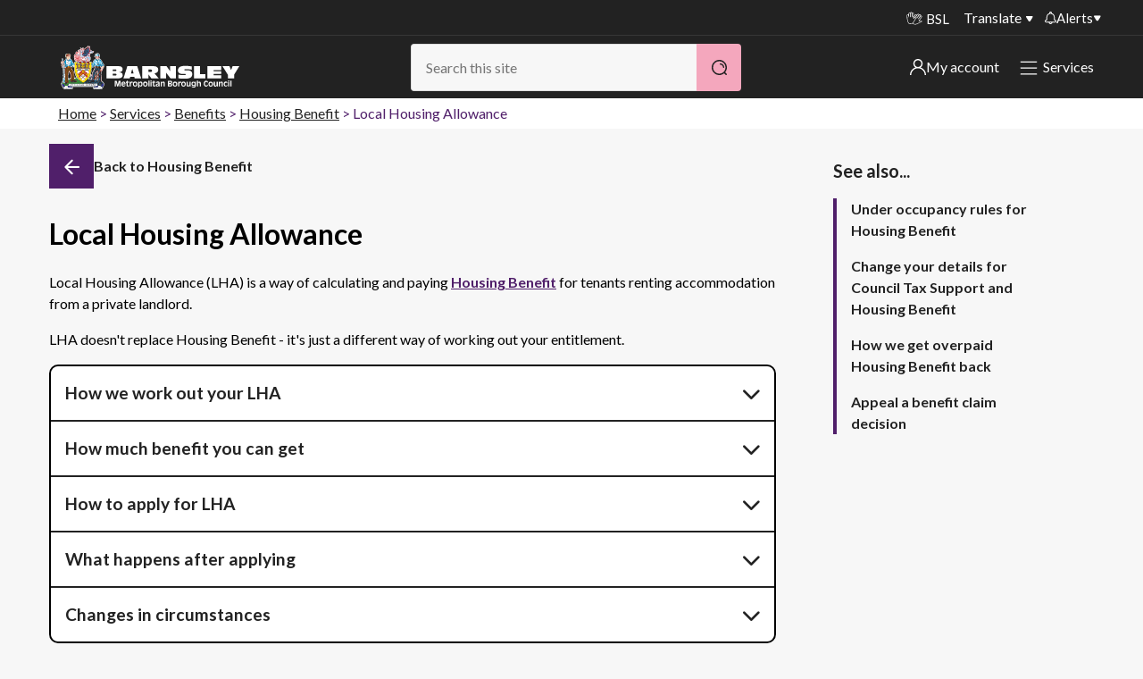

--- FILE ---
content_type: text/html; charset=utf-8
request_url: https://www.barnsley.gov.uk/services/benefits/housing-benefit/local-housing-allowance/
body_size: 13447
content:
<!DOCTYPE html>
<html class="no-js" lang="en">
<head>
    <meta charset="utf-8">
    <title>Local Housing Allowance</title>
    <meta name="viewport" content="width=device-width, initial-scale=1">
    
    <meta name="robots" content="index, follow">

    <meta name="silktide-cms" content="eyJjbXMiOiJVbWJyYWNvIiwiZWRpdG9yVXJsIjoiaHR0cHM6Ly93d3cuYmFybnNsZXkuZ292LnVrL3VtYnJhY28jL2NvbnRlbnQvY29udGVudC9lZGl0LzE3NjQyIn0=">
    <meta name="description" content="Find out more about Local Housing Allowance and how we pay housing benefit if you&#x27;re renting from a private landlord.">
            <meta property="og:site_name" content="Barnsley Council" />
    <meta property="og:title" content="Local Housing Allowance" />
    <meta property="og:url" content="https://www.barnsley.gov.uk/services/benefits/housing-benefit/local-housing-allowance/" />
        <meta property="og:description" content="Find out more about Local Housing Allowance and how we pay housing benefit if you&#x27;re renting from a private landlord." />
            <meta property="og:image" content="https://www.barnsley.gov.uk/media/18577/barnsley-council.png"  />

    
<link rel="canonical" href="https://www.barnsley.gov.uk/services/benefits/housing-benefit/local-housing-allowance/" />
    <link rel="apple-touch-icon" sizes="57x57" href="/apple-touch-icon-57x57.png">
    <link rel="apple-touch-icon" sizes="60x60" href="/apple-touch-icon-60x60.png">
    <link rel="apple-touch-icon" sizes="72x72" href="/apple-touch-icon-72x72.png">
    <link rel="apple-touch-icon" sizes="76x76" href="/apple-touch-icon-76x76.png">
    <link rel="apple-touch-icon" sizes="114x114" href="/apple-touch-icon-114x114.png">
    <link rel="apple-touch-icon" sizes="120x120" href="/apple-touch-icon-120x120.png">
    <link rel="apple-touch-icon" sizes="144x144" href="/apple-touch-icon-144x144.png">
    <link rel="apple-touch-icon" sizes="152x152" href="/apple-touch-icon-152x152.png">
    <link rel="apple-touch-icon" sizes="180x180" href="/apple-touch-icon-180x180.png">
    <link rel="icon" type="image/png" sizes="32x32" href="/favicon-32x32.png">
    <link rel="icon" type="image/png" sizes="192x192" href="/android-chrome-192x192.png">
    <link rel="icon" type="image/png" sizes="96x96" href="/favicon-96x96.png">
    <link rel="icon" type="image/png" sizes="16x16" href="/favicon-16x16.png">
    <link rel="manifest" href="/manifest.json">
    <meta name="apple-mobile-web-app-title" content="Barnsley Council">
    <meta name="application-name" content="Barnsley Council">
    <meta name="msapplication-TileColor" content="#222222">
    <meta name="msapplication-TileImage" content="/mstile-144x144.png">
    <meta name="theme-color" content="#222222">
    <meta name="mobile-web-app-capable" content="yes">
    <meta name="application-name" content="Barnsley Council">
    <meta name="apple-mobile-web-app-capable" content="yes">
    <meta name="apple-mobile-web-app-status-bar-style" content="black">
    <meta name="apple-mobile-web-app-title" content="Barnsley Council">
    <link rel="apple-touch-icon" href="/apple-touch-icon.png">

    <link rel="stylesheet" href="https://cdnjs.cloudflare.com/ajax/libs/font-awesome/4.7.0/css/font-awesome.min.css">

    <link rel="stylesheet" type="text/css" href="/css/barnsley-council-critical.min.css" />



    <style>
        .logo__link:focus {
            border: 2px solid #fff;
        }

        .skiplink:focus {
            position: relative !important;
            z-index: 99999 !important;
            padding: 0.5rem;
            left: 0 !important;
            border: 1px solid;
        }

        .menu__button--close:focus {
            outline: 2px solid #fff !important;
        }
    </style>
   
    <style type="text/css">
        .feature--accent a {
            color: #fff !important;
        }
    </style>

    <!-- Google Tag Manager -->
<script>
    (function (w, d, s, l, i) {
        w[l] = w[l] || []; w[l].push({
            'gtm.start': new Date().getTime(), event: 'gtm.js'
        });
        var f = d.getElementsByTagName(s)[0], j = d.createElement(s), dl = l != 'dataLayer' ? '&l=' + l : ''; j.async = true; j.src = 'https://www.googletagmanager.com/gtm.js?id=' + i + dl; f.parentNode.insertBefore(j, f);
    })(window, document, 'script', 'dataLayer', 'GTM-MVJB3MVW');</script>
<!-- End Google Tag Manager -->

<script defer src="https://analytics.silktide.com/6532b08a831c599ee49874e0b7fc9842.js"></script>
<script>
    (function (s, i, l, k, y) {
        s[i] = s[i] || y;
        s[l] = s[l] || [];
        s[k] = function (e, p) { p = p || {}; p.event = e; s[l].push(p); };
        s[k]('page_load');
    })(window, 'stConfig', 'stEvents', 'silktide', {});
</script>


<script type="text/javascript">!function(T,l,y){var S=T.location,k="script",D="instrumentationKey",C="ingestionendpoint",I="disableExceptionTracking",E="ai.device.",b="toLowerCase",w="crossOrigin",N="POST",e="appInsightsSDK",t=y.name||"appInsights";(y.name||T[e])&&(T[e]=t);var n=T[t]||function(d){var g=!1,f=!1,m={initialize:!0,queue:[],sv:"5",version:2,config:d};function v(e,t){var n={},a="Browser";return n[E+"id"]=a[b](),n[E+"type"]=a,n["ai.operation.name"]=S&&S.pathname||"_unknown_",n["ai.internal.sdkVersion"]="javascript:snippet_"+(m.sv||m.version),{time:function(){var e=new Date;function t(e){var t=""+e;return 1===t.length&&(t="0"+t),t}return e.getUTCFullYear()+"-"+t(1+e.getUTCMonth())+"-"+t(e.getUTCDate())+"T"+t(e.getUTCHours())+":"+t(e.getUTCMinutes())+":"+t(e.getUTCSeconds())+"."+((e.getUTCMilliseconds()/1e3).toFixed(3)+"").slice(2,5)+"Z"}(),iKey:e,name:"Microsoft.ApplicationInsights."+e.replace(/-/g,"")+"."+t,sampleRate:100,tags:n,data:{baseData:{ver:2}}}}var h=d.url||y.src;if(h){function a(e){var t,n,a,i,r,o,s,c,u,p,l;g=!0,m.queue=[],f||(f=!0,t=h,s=function(){var e={},t=d.connectionString;if(t)for(var n=t.split(";"),a=0;a<n.length;a++){var i=n[a].split("=");2===i.length&&(e[i[0][b]()]=i[1])}if(!e[C]){var r=e.endpointsuffix,o=r?e.location:null;e[C]="https://"+(o?o+".":"")+"dc."+(r||"services.visualstudio.com")}return e}(),c=s[D]||d[D]||"",u=s[C],p=u?u+"/v2/track":d.endpointUrl,(l=[]).push((n="SDK LOAD Failure: Failed to load Application Insights SDK script (See stack for details)",a=t,i=p,(o=(r=v(c,"Exception")).data).baseType="ExceptionData",o.baseData.exceptions=[{typeName:"SDKLoadFailed",message:n.replace(/\./g,"-"),hasFullStack:!1,stack:n+"\nSnippet failed to load ["+a+"] -- Telemetry is disabled\nHelp Link: https://go.microsoft.com/fwlink/?linkid=2128109\nHost: "+(S&&S.pathname||"_unknown_")+"\nEndpoint: "+i,parsedStack:[]}],r)),l.push(function(e,t,n,a){var i=v(c,"Message"),r=i.data;r.baseType="MessageData";var o=r.baseData;return o.message='AI (Internal): 99 message:"'+("SDK LOAD Failure: Failed to load Application Insights SDK script (See stack for details) ("+n+")").replace(/\"/g,"")+'"',o.properties={endpoint:a},i}(0,0,t,p)),function(e,t){if(JSON){var n=T.fetch;if(n&&!y.useXhr)n(t,{method:N,body:JSON.stringify(e),mode:"cors"});else if(XMLHttpRequest){var a=new XMLHttpRequest;a.open(N,t),a.setRequestHeader("Content-type","application/json"),a.send(JSON.stringify(e))}}}(l,p))}function i(e,t){f||setTimeout(function(){!t&&m.core||a()},500)}var e=function(){var n=l.createElement(k);n.src=h;var e=y[w];return!e&&""!==e||"undefined"==n[w]||(n[w]=e),n.onload=i,n.onerror=a,n.onreadystatechange=function(e,t){"loaded"!==n.readyState&&"complete"!==n.readyState||i(0,t)},n}();y.ld<0?l.getElementsByTagName("head")[0].appendChild(e):setTimeout(function(){l.getElementsByTagName(k)[0].parentNode.appendChild(e)},y.ld||0)}try{m.cookie=l.cookie}catch(p){}function t(e){for(;e.length;)!function(t){m[t]=function(){var e=arguments;g||m.queue.push(function(){m[t].apply(m,e)})}}(e.pop())}var n="track",r="TrackPage",o="TrackEvent";t([n+"Event",n+"PageView",n+"Exception",n+"Trace",n+"DependencyData",n+"Metric",n+"PageViewPerformance","start"+r,"stop"+r,"start"+o,"stop"+o,"addTelemetryInitializer","setAuthenticatedUserContext","clearAuthenticatedUserContext","flush"]),m.SeverityLevel={Verbose:0,Information:1,Warning:2,Error:3,Critical:4};var s=(d.extensionConfig||{}).ApplicationInsightsAnalytics||{};if(!0!==d[I]&&!0!==s[I]){var c="onerror";t(["_"+c]);var u=T[c];T[c]=function(e,t,n,a,i){var r=u&&u(e,t,n,a,i);return!0!==r&&m["_"+c]({message:e,url:t,lineNumber:n,columnNumber:a,error:i}),r},d.autoExceptionInstrumented=!0}return m}(y.cfg);function a(){y.onInit&&y.onInit(n)}(T[t]=n).queue&&0===n.queue.length?(n.queue.push(a),n.trackPageView({})):a()}(window,document,{
src: "https://js.monitor.azure.com/scripts/b/ai.2.min.js", // The SDK URL Source
crossOrigin: "anonymous", 
cfg: { // Application Insights Configuration
    connectionString: 'InstrumentationKey=112df087-09dd-4f78-ad76-ae3ff0323fca;IngestionEndpoint=https://ukwest-0.in.applicationinsights.azure.com/;LiveEndpoint=https://ukwest.livediagnostics.monitor.azure.com/;ApplicationId=3dcecc26-4534-4b0c-b945-e185d5882021'
}});</script></head>
<body>

    <!-- Google Tag Manager (noscript) -->

<noscript>
    <iframe src="ns " height="0" width="0" style="display:none;visibility:hidden"></iframe>
</noscript>

<!-- End Google Tag Manager (noscript) -->

   

    

<!--[if lt IE 9]>
<p class="message message-notice">You are using an <strong>outdated</strong> browser. Please <a href="http://browsehappy.com/">upgrade your browser</a> to improve your experience.</p>
<![endif]-->
<section aria-label="skip to content">
    <a href="#start" class="skiplink" accesskey="S">Skip to content</a>
</section>






<header class="masthead__wrapper animated">
    

    <div class="masthead__translate-nav">
        <div class="masthead__container">
            <nav class="masthead__nav" aria-label="Site menu">
                <a href="/search?" class="masthead__nav__button showMenu"><h2>Menu</h2></a>
                <div class="masthead__nav__container">
                    <ul class="ui-list">
                        <li class="masthead__nav__item hidden"><a class="masthead__nav__link" href="/search">Search</a></li>
                        
                        <li class="masthead__nav__item masthead__nav__item--icon"><a class="masthead__nav__link masthead__nav__link--signlanguage" href="/services/accessibility/services-for-bsl-users/" aria-label="BSL - Sign language videos"><span class="i-sign-language" aria-hidden="true"></span>BSL</a></li>
                        
                            <li class="masthead__nav__item"><a class="masthead__nav__link translate" href="?opt-in-translate=True">Translate</a></li>

                        <li class="masthead__button alerts">
                                        <a href="/alerts" class="alerts__link">
                <img src="/static/images/icons/Alerts.svg" alt="my alerts" />   
                Alerts            
            </a>
            <div class="alerts__container">
                <nav class="alerts__menu" aria-label="Alerts">
                    <h2 class="alerts__heading">Important alerts</h2>
                    <ul class="alerts__list ui-list">

                            <li class="alerts__item">
                                <a href="/alerts/disruptions-to-bin-collections/" class="alerts__item__link">
                                    Disruptions to bin collections
                                    <img class="link__icon-white" src="/static/images/icons/white_arrow2.svg" alt="" role="presentation">
                                </a>
                            </li>
                            <li class="alerts__item">
                                <a href="/alerts/disruptions-to-business-waste-collections/" class="alerts__item__link">
                                    Disruptions to business waste collections
                                    <img class="link__icon-white" src="/static/images/icons/white_arrow2.svg" alt="" role="presentation">
                                </a>
                            </li>

                        <li class="alerts__item">
                            <a href="/services/roads-travel-and-parking/roadworks/" class="alerts__item__link">
                                Roadworks and closures
                                <img class="link__icon-white" src="/static/images/icons/white_arrow2.svg" alt="" role="presentation">
                            </a>
                        </li>
                        <li class="alerts__item">
                            <a href="/public-notices" class="alerts__item__link">
                                Public notices
                                <img class="link__icon-white" src="/static/images/icons/white_arrow2.svg" alt="" role="presentation">
                            </a>
                        </li>
                    </ul>
                </nav>
            </div>

                        </li>
                    </ul>
                </div>
            </nav>
        </div>
        
    </div>
    
    <div class="masthead__container">
        <div class="masthead">
            
<div class="logo masthead__logo">
    <p class="logo__heading">
        <a class="logo__link" href="/" aria-label="Barnsley Council"> </a>        
    </p>
</div>

            <div class="masthead__search masthead__search--content masthead__nav masthead__search-desktop">
                <div role="search">
    <form action="/search/" method="get" class="ui-search__form">
        <h2 class="search__heading">Search</h2>
        <label class="ui-search__label search__label" for="search">Search</label>
        <input class="ui-search__field search__field autocomplete" type="search" name="search" id="search" placeholder="Search this site" accesskey="4" value="" /><!--
        --><button class="button button--primary button--search search__button" type="submit" aria-label="Search">&nbsp;</button>
    </form>
</div>
            </div>             

            <div class="masthead-header-links">
        <div class="masthead__button my-account">

            <a href="/my-account/" class="my-account__link">
                <img src="/static/images/icons/user.svg" alt="My Account icon" />                                
                My account
            </a>
            <div class="my-account__container">
                <nav class="my-account__menu" aria-label="my-account">
                    <h2 class="alerts__heading">My account</h2>
                    <ul class="my-account__list ui-list">
                            <li class="my-account__item">
                                <a href="/services/council-tax/sign-in-to-my-bentax/" class="my-account__item__link">
                                    Sign in to My Bentax account
                                    <img class="link__icon-white" src="/static/images/icons/white_arrow2.svg" alt="" role="presentation">
                                </a>
                            </li>

                            <li class="my-account__item">
                                <a href="/website-information/sign-in-to-other-accounts/" class="my-account__item__link">
                                    Sign in to other accounts
                                    <img class="link__icon-white" src="/static/images/icons/white_arrow2.svg" alt="" role="presentation">
                                </a>
                            </li>

                    </ul>
                </nav>
            </div>


        </div>




                 <div class="masthead__button alerts masthead__button-services">
                    <a href="/services/" class="masthead__nav__link services-menu__link showMenu">
                        <img class="link__icon" src="/static/images/icons/Hamburger_White.svg" alt="" role="presentation">
                        <img class="link__icon-close" src="/static/images/icons/close-white.png" alt="" role="presentation">
                        Services                        
                    </a>
                </div>
            </div>
            

        </div>
    </div>



    <div class="container container--print container--float">
        
<div class="logo masthead__logo">
       <img class="logo__print" alt="Barnsley Council" src="/Images/bmbc-print.png" />
</div>
    </div>

</header>

<div class="container container--main">
    <div class="main">
        
<div class="c-alerts">
    

</div>

<article>
    <div class="container container--page">

                <div class="breadcrumbs" aria-label="breadcrumb" role="navigation">
            <h1 id="breadcrumbLabel" class="breadcrumbs__heading">You are here:</h1>
            <nav aria-label="breadcrumbs">
                <ul class="breadcrumbs__list" aria-labelledby="breadcrumbLabel">
                        <li class="breadcrumbs__item"><a class="breadcrumbs__link" href="/">Home</a></li>
                        <li class="breadcrumbs__item"><a class="breadcrumbs__link" href="/services/">Services</a></li>
                        <li class="breadcrumbs__item"><a class="breadcrumbs__link" href="/services/benefits/">Benefits</a></li>
                        <li class="breadcrumbs__item"><a class="breadcrumbs__link" href="/services/benefits/housing-benefit/">Housing Benefit</a></li>
                    <li class="breadcrumbs__item">Local Housing Allowance</li>
                </ul>
            </nav>
        </div>
        

            <div class="container container--grid">
                <div class="container container--content container--content-main" role="main">
                    
<a name="start" id="start"></a>
<div class="media__item heading__media mobile-back-button">
    <a class="heading__back" href="/services/benefits/housing-benefit/" aria-label="Back">
        <span class="i-arrow-left"></span>
        <span class="heading-text">Go back</span>
    </a>
</div>
<header>
    <div class="media heading">
        <div class="media__item heading__media">
            <a class="heading__back" href="/services/benefits/housing-benefit/" aria-label="Back">
                <span class="i-arrow-left"></span>
                <span class="heading-text">Back to Housing Benefit</span>
            </a>
        </div>
        <div class="media__text heading__text">
            <h1 class="heading__header">

                Local Housing Allowance
                
            </h1>
        </div>
    </div>
</header>       

                    <!--<div class="page--meta">
                        <a class="button--toggle--link toggle--offline">Save for offline</a>
                    </div>-->                

<p>Local Housing Allowance (LHA) is a way of calculating and paying <a href="/services/benefits/housing-benefit/apply-for-housing-benefit/" title="Apply for Housing Benefit">Housing Benefit</a> for tenants renting accommodation from a private landlord.<span>&nbsp;</span></p>
<p>LHA<span>&nbsp;</span>doesn't replace Housing Benefit - it's just a different way of working out your entitlement.</p>

<div>
        <div class="tabify tabs tabs--accordion">
<h2>How we work out your LHA</h2>
<p><span><span>We work out how much benefit you're entitled to based on:</span></span></p>
<ul>
<li><span><span>where you live</span></span></li>
<li><span><span>how big your property is</span></span></li>
<li><span><span>how many people live in your home</span></span></li>
<li><span><span>your income – including benefits, pensions and savings (over £6000)</span></span></li>
<li><span><span>your circumstances</span></span></li>
</ul>
<p><span><span>We also look at how many bedrooms you have in your property. You're allowed one bedroom for:</span></span></p>
<ul>
<li><span><span>each adult couple</span></span></li>
<li><span><span>any other person (aged 16 or over)</span></span></li>
<li><span><span>any two children of the same sex (aged under 16)</span></span></li>
<li><span><span>any two children aged under 10 irrespective of their sex</span></span></li>
<li><span><span>any other child</span></span></li>
</ul>
<p><span><span>The number of bedrooms you're allowed may not be the same as the number of bedrooms you have in your property. See the <a href="/services/benefits/housing-benefit/under-occupancy-rules-for-housing-benefit/" title="Under occupancy rules">under occupancy rules</a> for more details about this.</span></span></p>
<p><span><span>If you or your partner need overnight care, you can <a href="https://barnsley-online.victoriaforms.com/Viewer-VicForms.asp?user=anon&Form=Housing%20Benefit%20Additional%20Carer%20(1.0).wdf" target="_blank" title="Apply for an additional bedroom for a carer" data-anchor="?user=anon&Form=Housing%20Benefit%20Additional%20Carer%20(1.0).wdf" rel="noopener">apply for an additional bedroom for a carer</a>.</span></span></p>
<h3><span>If you're under 35 or live in shared accommodation</span></h3>
<p><span><span>If you're under 35 and live alone, we use the shared accommodation rate to work out your LHA.</span></span></p>
<p><span><span>There are some exemptions to the shared accommodation rate. These are if you're:</span></span></p>
<ul>
<li>under 35, living in shared or self-contained accommodation, <strong>and</strong>:
<ul>
<li>you get the Severe Disability Premium in your benefit, because you're entitled to the middle or higher rate care component of Disability Living Allowance</li>
<li>you're a care leaver under the age of 22</li>
</ul>
</li>
</ul>
<ul>
<li>aged 25 to 34, living in self-contained accommodation, <strong>and</strong>:
<ul>
<li><span>you've spent at least three months in a homeless hostel, or hostels specialising in rehabilitation and resettling in the community. (To benefit from this exemption you need to have been offered and accepted services to support your rehabilitation or resettlement in the community.)</span></li>
<li><span>you're managed under the multi-agency public protection arrangements (MAPPA)</span></li>
</ul>
</li>
</ul>
<h2>How much benefit you can get</h2>
<p><span><span>The welfare <a href="https://www.gov.uk/benefit-cap" title="Benefit cap">benefit cap</a> limits the amount of benefit that most people aged 16 to State Pension age can get. If you’re affected, your LHA benefit payment will go down to make sure that the total amount of benefit you get isn’t more than the cap level.</span></span></p>
<p><span><span>The rates below will help you work out the maximum amount of rent that we can use to calculate your LHA benefit. The amount is also affected by your income and any capital you have over £6000.</span></span></p>
<p><span><span>You'll have to pay any shortfall on your rent that's not covered by your benefit payment.</span></span></p>
<p><span><span>Some properties in Barnsley come under the areas of Doncaster, Kirklees or Sheffield, so we've included their rates in the table. Please contact us if you're not sure which area your property's in.</span></span></p>
<h3><span>LHA rates for the period 1 April 2025 to 31 March 2026</span></h3>
<table class="mceItemTable">
<thead>
<tr>
<th scope="col">Number of bedrooms</th>
<th scope="col">Barnsley </th>
<th scope="col">Doncaster</th>
<th scope="col">Kirklees</th>
<th scope="col">Rotherham</th>
<th scope="col">Sheffield </th>
<th scope="col">Wakefield</th>
</tr>
</thead>
<tbody>
<tr>
<td>Shared accommodation rate</td>
<td>£72.80</td>
<td>£70.00</td>
<td>£72.80</td>
<td>£80.85</td>
<td>£80.85</td>
<td>£75.25</td>
</tr>
<tr>
<td>1 bedroom</td>
<td>£95.51</td>
<td>£97.81</td>
<td>£103.56</td>
<td>£98.96</td>
<td>£132.33</td>
<td>£115.07</td>
</tr>
<tr>
<td>2 bedrooms</td>
<td>£103.56</td>
<td>£115.07</td>
<td>£120.82</td>
<td>£115.07</td>
<td>£142.68</td>
<td>£136.93</td>
</tr>
<tr>
<td>3 bedrooms</td>
<td>£126.58</td>
<td>£126.58</td>
<td>£149.59</td>
<td>£126.58</td>
<td>£156.49</td>
<td>£166.85</td>
</tr>
<tr>
<td>4 bedrooms and above</td>
<td>£178.36</td>
<td>£166.85</td>
<td>£189.86</td>
<td>£188.14</td>
<td>£218.63</td>
<td>£203.67</td>
</tr>
</tbody>
</table>
<p><span>We review all claims on 1 April every year when the rates for LHA change.</span></p>
<h2>How to apply for LHA</h2>
<p>If you're a private tenant renting a property or a room from a private landlord and you're on a low income, you may be able to claim LHA. You can apply for this using our online form.</p>
<p><span><span>You can’t claim LHA if you have £16,000 or more in savings, unless you're a pensioner and receive the Guarantee Credit part of Pension Credit.</span></span></p>

<div>
    

<div class="">
    <div class="tabify">
    </div>

    <nav class="form__actions" aria-label="EForm">

        <form method="POST" action="https://barnsley-online.victoriaforms.com/Viewer-VicForms.asp?user=anon&Form=HBCTS%20Application%20Form%20(1.5).wdf">
            <input type="hidden" name="targetEmail" value="">
            <input type="hidden" name="successUrl" value="https://www.barnsley.gov.uk/services/benefits/housing-benefit/local-housing-allowance/?result=success#success">
            <input type="hidden" name="cancelUrl" value="https://www.barnsley.gov.uk/services/benefits/housing-benefit/local-housing-allowance/?result=cancelled">
            <input type="hidden" name="successButtonName" value="">
            <input type="hidden" name="title" value="">

            <input type="hidden" name="successSurvey" value="">
            <input type="hidden" name="cancelSurvey" value="">

                <a class="button button--main button--default button--primary" href="https://barnsley-online.victoriaforms.com/Viewer-VicForms.asp?user=anon&Form=HBCTS%20Application%20Form%20(1.5).wdf" target="_blank">Apply for LHA</a>
        </form>
    </nav>

</div>


</div>

<h2>What happens after applying</h2>
<p>Your LHA will be paid directly into your bank, building society or credit union account. It's your responsibility to then pay rent to your landlord. If you don't pay your rent, you may be taken to court and evicted from the property.</p>
<p>We may decide to pay your allowance directly to your landlord if:</p>
<ul>
<li>you have a history of rent arrears</li>
<li>you don't use your LHA to pay your rent</li>
<li>you have rent arrears of more than eight weeks</li>
<li>you have difficulties managing your finances</li>
<li>your landlord is helping you to keep your tenancy by reducing your rent</li>
</ul>
<p><span>You can ask us to pay your LHA directly to your landlord by filling in our online form.</span></p>

<div>
    

<div class="">
    <div class="tabify">
    </div>

    <nav class="form__actions" aria-label="EForm">

        <form method="POST" action="https://barnsley-online.victoriaforms.com/Viewer-VicForms.asp?user=anon&Form=Direct%20LHA%20Payment%20To%20Landlord%20%281.0%29.wdf">
            <input type="hidden" name="targetEmail" value="">
            <input type="hidden" name="successUrl" value="https://www.barnsley.gov.uk/services/benefits/housing-benefit/local-housing-allowance/?result=success#success">
            <input type="hidden" name="cancelUrl" value="https://www.barnsley.gov.uk/services/benefits/housing-benefit/local-housing-allowance/?result=cancelled">
            <input type="hidden" name="successButtonName" value="">
            <input type="hidden" name="title" value="">

            <input type="hidden" name="successSurvey" value="">
            <input type="hidden" name="cancelSurvey" value="">

                <a class="button button--main button--default button--primary" href="https://barnsley-online.victoriaforms.com/Viewer-VicForms.asp?user=anon&Form=Direct%20LHA%20Payment%20To%20Landlord%20%281.0%29.wdf" target="_blank">Ask us to pay LHA directly to your landlord</a>
        </form>
    </nav>

</div>


</div>

<h2>Changes in circumstances</h2>
<p>If any of your circumstances change, you must tell us straight away. If you don't, and we pay you too much benefit, you'll have to pay it back and your claim may be cancelled. <a data-id="0f038d57-b6e1-4c31-af2c-2e44672b1a31" href="/services/benefits/council-tax-support/change-your-details-for-council-tax-support-and-housing-benefit/" title="Change your details for Council Tax Support and Housing Benefit">Tell us about a change of circumstances.</a></p>
    </div>


</div>
                </div><div class="container container--content-complementary">                    
                    

<div class="">    






        <aside>
            <div class="related-content" role="complementary" aria-label="list of Related content">
                <h1 class="related-content__heading heading heading--color">See also...</h1>
                <nav class="related-content__nav nav nav--stacked t-nav--slim" aria-label="related content list">
                    <ul>
            <li class="related-content__item"><a class="related-content__link" href="/services/benefits/housing-benefit/under-occupancy-rules-for-housing-benefit/" data-event-category="" data-event-action="">Under occupancy rules for Housing Benefit</a></li>
            <li class="related-content__item"><a class="related-content__link" href="/services/benefits/council-tax-support/change-your-details-for-council-tax-support-and-housing-benefit/" data-event-category="" data-event-action="">Change your details for Council Tax Support and Housing Benefit</a></li>
            <li class="related-content__item"><a class="related-content__link" href="/services/benefits/housing-benefit/how-we-get-overpaid-housing-benefit-back/" data-event-category="" data-event-action="">How we get overpaid Housing Benefit back</a></li>
            <li class="related-content__item"><a class="related-content__link" href="/services/benefits/council-tax-support/appeal-a-benefit-claim-decision/" data-event-category="" data-event-action="">Appeal a benefit claim decision</a></li>
                    </ul>
                </nav>
            </div>
        </aside>
</div>

                    
                </div>
            </div>

        <!--    Removed until application implemented
            <div class="container meta-content">
            <a class="meta-content__link" href="/ProblemReport">Is there anything wrong with this page?</a>
            </div>
        -->

    </div>
</article>


    </div>
</div>


<!-- GovDelivery Subscription Overlay -->

<!-- End GovDelivery Overlay -->




    <footer>
        <div class="b-container">
            <div class="top-footer">
                <a class="logo__heading" href="/" aria-label="Barnsley Council"></a>

                <div class="footer-socials">
                        <div class="footer__menu__item">
                            <a class="footer__menu__link footer__menu__link--icon facebook" target="_blank" href="https://www.facebook.com/BarnsleyCouncil" title="Find us on Facebook">
                                <span>Barnsley Facebook Page</span>
                                <span class="social-icon">
                                    <img src="/static/images/icons/Social_Facebook.svg" alt="Follow us on Facebook" />
                                </span>
                            </a>
                        </div>

                        <div class="footer__menu__item">
                            <a class="footer__menu__link footer__menu__link--icon instagram" target="_blank" href="https://www.instagram.com/barnsleycouncilofficial" title="Follow us on Instagram">
                                <span>Barnsley Instagram Page</span>
                                <span class="social-icon">
                                    <img src="/static/images/icons/Social_Insta.svg" alt="Follow us on Instagram" />
                                </span>
                            </a>
                        </div>

                        <div class="footer__menu__item">
                            <a class="footer__menu__link footer__menu__link--icon" target="_blank" href="https://uk.linkedin.com/company/barnsley-mbc" title="Follow us on LinkedIn">
                                <span>Barnsley LinkedIn Page</span>
                                <span class="social-icon">
                                    <img src="/static/images/icons/Social_LinkedIn.svg" alt="Follow us on LinkedIn" />
                                </span>
                            </a>
                        </div>



                        <div class="footer__menu__item">
                            <a class="footer__menu__link footer__menu__link--icon youtube" target="_blank" href="https://www.youtube.com/user/barnsleymbc" title="Subscribe to us on YouTube">
                                <span>Barnsley YouTube Page</span>
                                <span class="social-icon">
                                    <img src="/static/images/icons/Social_YouTube.svg" alt="Subscribe to us on YouTube" />
                                </span>
                            </a>
                        </div>


                    

                    
                </div>                
            </div>
            <div class="footer">
                <nav class="footer__menu" aria-label="Footer links and legal information">
                    <ul class="ui-list">
                                    <li class="footer__menu__item"><a class="footer__menu__link" href="/services/contact-us/">Contact us</a></li>
                                    <li class="footer__menu__item"><a class="footer__menu__link" href="/website-information/website-disclaimer/">Disclaimer</a></li>
                                    <li class="footer__menu__item"><a class="footer__menu__link" href="/services/information-and-privacy/your-privacy/">Privacy</a></li>
                                    <li class="footer__menu__item"><a class="footer__menu__link" href="/website-information/how-we-use-cookies/">Cookies</a></li>
                                    <li class="footer__menu__item"><a class="footer__menu__link" href="/website-information/accessibility-statement/">Accessibility statement</a></li>
                                    <li class="footer__menu__item"><a class="footer__menu__link" href="/services/council-and-democracy/plans-strategies-and-performance/modern-slavery-statement/">Modern slavery</a></li>

                        <li class="footer__menu__item hidden"><a class="footer__menu__link" href="/site-map" accesskey="3">SiteMap</a>
                        <li class="footer__menu__item hidden"><a class="footer__menu__link" href="/" accesskey="1">Home</a>
                        <li class="footer__menu__item hidden"><a class="footer__menu__link" href="/services/accessibility/website-accessibility/" accesskey="6">Accessibility</a>
                        <li class="footer__menu__item hidden"><a class="footer__menu__link" href="/complaints" accesskey="7">Complaints procedure</a></li>
                        <li class="footer__menu__item hidden"><a class="footer__menu__link" href="/news/" accesskey="2">News</a>
                        <li class="footer__menu__item hidden"><a class="footer__menu__link" href="/services/website/website-disclaimer/" accesskey="8">Website Disclaimer</a>
                        <li class="footer__menu__item hidden"><a class="footer__menu__link" href="/have-your-say/" accesskey="9">Have your say</a>
                        <li class="footer__menu__item hidden"><a class="footer__menu__link" href="/services/website/using-our-websites/" accesskey="0">Using our website</a>
                    </ul>
                </nav>
                <p role="contentinfo">&copy; 2026  Barnsley Metropolitan Borough Council. All rights reserved.</p>
            </div>
        </div>
    </footer>


<script>
    function lcw() {
      return {  
        chatButtonProps: {
          controlProps: {
            hideChatTextContainer: "true",
          },
          styleProps: {
            iconStyleProps: {
              backgroundImage: "url(https://www.barnsley.gov.uk/media/rrtlbpts/chat-bubbles.png)"
            },
            generalStyleProps: {
              minWidth: "60px",
              width: "60px",
              height: "60px"
            }
          }
        },
        styleProps: {
          generalStyles: {
            borderRadius: "15px 15px 15px 15px"
          }
        },
        loadingPaneProps: {
          controlProps: {
            titleText: "Chat to B-Bot",
            hideSubtitle: "true"
          },
          styleProps: {
            generalStyleProps: {
              borderRadius: "0 0 15px 15px"
            },
            iconImageProps: {
                src: "https://www.barnsley.gov.uk/media/rrtlbpts/chat-bubbles.png",
            }
          }
        },
        headerProps: {
          controlProps: {
            headerIconProps: {
              src: "https://www.barnsley.gov.uk/media/rrtlbpts/chat-bubbles.png"
            }
          },
          styleProps: {  
            generalStyleProps: {
              borderRadius: "15px 15px 0 0"
            }
          }
        },
        footerProps: {
          styleProps: {
            generalStyleProps: {
              borderRadius: "0 0 15px 15px"
           }
          }
        },
        webChatContainerProps: {
          webChatStyles: {
            backgroundColor: "white",
            bubbleBackground: "#F2F3F6",
            bubbleFromUserBackground: "#bbe4f8",
            bubbleBorderWidth: 0,
            bubbleFromUserBorderWidth: 0,
            bubbleBorderRadius: "0 10px 10px 10px !important",
            bubbleFromUserBorderRadius: "10px 0 10px 10px",
            bubbleTextColor: "black",
            bubbleFromUserTextColor: "black",
            suggestedActionLayout: "flow",
            suggestedActionHeight: 30,
            suggestedActionBackgroundColor: "white",
            suggestedActionBackgroundColorOnHover: "#bbe4f8",
            suggestedActionTextColor: "black",
            suggestedActionBorderWidth: 1,
            suggestedActionBorderRadius: "10px 0 10px 10px",
            suggestedActionBorderColor: "#bbe4f8",
            paddingWide: 10
          },
          adaptiveCardStyles: {
            background: "#F2F3F6",
            color: "black"
          },
          renderingMiddlewareProps: {
            avatarStyleProps: {
              backgroundImage: "url('https://www.barnsley.gov.uk/media/hwhjgyf4/barnsley-council-coat-of-arms-blue-background.png')",
              backgroundSize: "cover"
            },
            avatarTextStyleProps: {
              display: "none"
            },
            receivedMessageAnchorStyles: {
              color: "blue",
              filter: "invert(100%)"
            }
          }
        }
      }
    }
  </script>

<script v2 id="Microsoft_Omnichannel_LCWidget"
src="https://oc-cdn-public-gbr.azureedge.net/livechatwidget/scripts/LiveChatBootstrapper.js" 
data-app-id="91ac734d-d8ca-4052-8ed0-006b4bff52aa"
data-lcw-version="prod" data-org-id="a06f0de9-31e3-ee11-9046-6045bdf13ea0"
data-org-url="https://m-a06f0de9-31e3-ee11-9046-6045bdf13ea0.uk.omnichannelengagementhub.com"
data-color-override="#283483"
data-customization-callback="lcw">
</script>


    <link rel="stylesheet" type="text/css" href="/css/barnsley-council.min.css" />

    <link rel="stylesheet" type="text/css" media="only screen" href="https://fonts.googleapis.com/css?family=Lato:300,300i,400,400i,700,700i,900,900i">

    
<div id="snackbar"></div>
    
<script src="/scripts/lib/jquery-3.5.1.min.js"></script>
<script src="/scripts/lib/underscore.min.js"></script>
<script src="/scripts/lib/jquery.placeholder.min.js"></script>
<script src="/scripts/lib/jquery.autocomplete.js"></script>
<script src="/scripts/main.min.js"></script>

<script type="text/javascript">

    if ('serviceWorker' in navigator) {
        navigator.serviceWorker.register('/service-worker.js')
            .then(function (reg) {
                // registration worked
                console.log('Registration succeeded. Scope is ' + reg.scope);
            }).catch(function (error) {
                // registration failed
                console.log('Registration failed with ' + error);
            });
    }
</script>

<script type="text/javascript">
    (function (document, navigator, standalone) {
        // prevents links from apps from oppening in mobile safari
        // this javascript must be the first script in your <head>
        if ((standalone in navigator) && navigator[standalone]) {
            var curnode, location = document.location, stop = /^(a|html)$/i;
            document.addEventListener('click', function (e) {
                curnode = e.target;
                while (!(stop).test(curnode.nodeName)) {
                    curnode = curnode.parentNode;
                }
                // Condidions to do this only on links to your own app
                // if you want all links, use if('href' in curnode) instead.
                if (
                    'href' in curnode && // is a link
                    curnode.target !== '_blank' &&
                    (chref = curnode.href).replace(location.href, '').indexOf('#') && // is not an anchor
                    (!(/^[a-z\+\.\-]+:/i).test(chref) ||                       // either does not have a proper scheme (relative links)
                        chref.indexOf(location.protocol + '//' + location.host) === 0) // or is in the same protocol and domain
                ) {
                    e.preventDefault();
                    location.href = curnode.href;
                }
            }, false);
        }
    })(document, window.navigator, 'standalone');
</script>

<script>
    if (window.top !== window.self) {
        $('a').each(function () {
            var a = new RegExp('/' + window.location.host + '/');
            if (!a.test(this.href)) {
                $(this).click(function (event) {
                    event.preventDefault();
                    event.stopPropagation();
                    window.open(this.href, '_blank');
                });
            }
        });
    }
</script>





</body>
</html>

--- FILE ---
content_type: image/svg+xml
request_url: https://www.barnsley.gov.uk/css/assets/barnsley-council.svg
body_size: 164046
content:
﻿<svg xmlns="http://www.w3.org/2000/svg" width="803.7" height="198.7"><defs><clipPath id="a"><path d="M0 1589.7V0h6430v1589.7H0z"/></clipPath></defs><g clip-path="url(#a)" transform="matrix(.125 0 0 -.125 0 198.71)"><path fill="#fff" d="M1340.3 469.7s-27.4-26-33.2-39-10-20.2-15-33.2-13-27.4-13-27.4 0 2 13-4 22-8 28-10 9-4 12 12 3 31 7.3 44 3 59 3 59zm-26 177.5c-8.7-13-8.7-20.2-17.3-30.3-8.7-11-13-11-17.3-18s-5.8-10-7.2-19 4.3-13-1.4-25c-5-12-14-13-15-20s-1-58-1-58 23 23 31 31.3c7.3 9 24.6 30.5 32 37.7 7 7.3 13 24.6 13 24.6s-11.6 14.3-13 26c-1.5 11.4-1.5 49-1.5 49zm-243.8-141.4s-30.3-72-44.7-92.4c-14.4-20.2-20.2-27.4-20.2-27.4s21.6 10 30.3 10 21 0 26-1.3c4-1.5 26-3 26-3l4-11.4 11-7.2 4 21s-13 15-25 42c-12 28-13 71-13 71zm150 343.4c-1.3-4.3-8.6-8.7-8.6-8.7s-5-4.3-8-11.5 0-8.7-12-18.8c-12-10-12-8.7-26-11.5-15-3-20-1.4-29-1.4s-22-5.8-22-5.8-1.6-59.2-3-75c-1.5-16-4-57.7-10-86.6l-14.6-71s11.5-7 19-20c7-13 13-29 13-29s11.4 44 10 63 0 42 8.7 52 23 26 28.7 40 21.6 50 30.3 65 11.5 17 14.4 33 3 20 6 31 10 24.3 10 24.3l-8.8 29zm-831-76.4c2.8-11.5 5.7-14.4 13-18.8 7-4.3 11.4-18.8 15.8-29 4.3-10 13-31.6 16-39 2.8-7 27.3-41.7 34.5-53.3s11.5-40.4 11.5-57.7 16-161.6 16-161.6l20 24.5 24.7-18 24 16s-17.3 28-27.4 49-29 72-36 101-13 62-17.5 93-5 120-5 120l-6 1s-11 3-16 3h-19c-7 0-14 0-26 1.3-11 1.2-14 4-27 7s0 0-7 8.7l11.7-49zM301.2 637c-10-24.4-11.5-23-16-36-4.2-13-7-5.8-8.6-27.4-1.4-21.6 0-11.6-3-33.2-2.8-21.7-7-23-8.6-37.5-1.3-15-2.8-21-2.8-35s-1.4-16 0-28 5.8-25 7.2-29c1.4-5 7.2-9 13-13s14.4-2 16-12c1.3-10 5.7 1 10 8.2 4.3 7 10 16 17.3 20 7.2 4.5 14.4 10 14.4 10l13-26s5 104-1 127c-6 23.3-11 23.3-13 36.3-1 13-1 9-3 20.4-1 11.5-34 53.4-34 53.4zM113.7 777L134 540.5l7-7.2 7.3 17.3S147 640 147 660.2s-1.5 49 0 65c1.3 15.8 0 33 5.7 43.2s11.5 24.5 11.5 24.5l-50.4-16zm-65.4 255.2s-5.4 69.2-5.4 78.3 8 17.7 17 17.7 9 3.5 20-10.3c3-5 11-85 11-85 5-4 0 0 12-6 12.2-6 3.2-23 10-28 3-3 6 15 8 22 2 6 5 11 7 21 1.6 11 4 22 20.3 29 16 6.4 19 11.4 19 11.4s1 4.4 6.5 15c9.6 19.7 3.2 10 12.3 22.7s9.5 12.5 9.5 12.5l-1.7 7c-1.3 7-10 6-10 13.2 0 7-3.2 21.6-9 29-5 7-7 16-11 31-3.2 14.2 0 29 5.8 43.2s14.5 27 14.5 27l25.4 11c12.6 5 14.4 1.4 21.7 3.2s15 2 15 2 16 1.6 31 1.6 9-1.5 34.3-12.4c0 0 16.3-3.6 27-11 11-7 9.3-14.4 18.3-23.5 9-9 3.7-13 0-29s-5-25.3-5-34.3-9-32.8-11-42 2-25.4 2-25.4 7-12.8 16-22c9-9 16.5-11 31-20s11-12.5 14.5-20 9-21.6 11-29 16-23.4 21.7-36 9-14.6 11-27.3 11-11 16.2-12.6 16.7-13 16.7-13l.6 37.5v20l76 1.3-3.7 7s-22 11-32.7 20c-11 9-15 18-24 34s-14 34-16 41.2-3.4 40-3.4 45.5 7.4 22 7.4 22 0 12.4-7.2 21.5-3.6 14.7-3.6 20c0 5.6 4 7.4 4 14.7 0 7 2 14.7 5 25.6s5 9 14.3 18c9 9 20 5.2 27 7 7 2 12.7 0 18 0s16.4 0 27.3 2 23.6 9 9 9-20 3.5-25.3 5.4c-5.5 1.6-14.6 7-23.7 14.3-9 7-3.5 14.4 2 27s9 12.8 20 27.3 12.6 12.8 20 12.8c7 0 9 3.8 9 3.8s3.5-12.5 7-21.6 9-4 14.6-4 11 7.6 20 13c9 5 1.8 7 1.8 7l-11 14.5v25.3c0 9 18 5.4 18 11s7 3.4 16 11c9 7 18 5 25.6 9 7.2 3.4 25.3 2 38 5.2s2 11 2 25.3-9.3 16.7-11 22-5.5 13-5.5 13l11 3.6 16-1.8 20-14.8 27-20 9.5 2s5.3 12.4 9 20c3.6 7 2 25 2 25h13s14.3-12.6 20-21.7c5.2-9 7-38 7-38s11 0 16.3 3.8 9 9 20 16 14.6 14.6 14.6 14.6 29 16.3 42 25.4 32.4 29 41.4 40 13 11 13 11l16 11 7.5-16.4s1.7-14.6 1.7-22c0-7 3.5-11 3.5-11l11 16.5 9 11 16.5 7.6s9-3.6 16-21.8c7-18-7.2-47-7.2-47l9 5.3v-43h9.3v-31c0-7 3.7-18 3.7-18s14.5 5.5 34.5-2c20-7 0 0 5.5-5.2 5.3-5 18-14.2 18-14.2l69-5.4s-12.8-38-20-47c-7.3-9-14.6-22-27.3-27.2s-25.4-3.6-31-3.6c-5.3 0-16-1.2-16-1.2l-7.4-7-20-13c-9-5.3-16-5.3-16-5.3s0-47.5-4-58c-3.5-11-9-16.6-9-27.5s5.4-13 14.5-20c9-7.3 11-18 11-32.7 0-14.4 7.3-56 0-65.2-7.2-9-12.7-16-16.3-23.3s-3.6-16.2-12.7-29l-18-25.3 85-1.7-1.4-51 9-2s16 14 27 23 14.3 31 16 40 5.5 12.6 12.8 23.5c7 11 9 18 14 27.4s14.4 16.3 27 25.4 9 4 22 9.6c12.6 5.4 11 9 16.2 14.5s3.5 12.6 3.5 12.6l-9 16.5s-3.5 9-7.4 25c-3.3 13.6-4.3 10.6-4.3 10.6h-28l-8 9 4 9s7 16.5 12.6 23.8c5 7 3.3 16.4 7 27s3.5 18 12.6 29 13 13 23.8 20c11 7 13 7 25.7 11 13 3.7 22 3.7 38 3.7s16 2 34.8-5.3c18.4-7 20-11.6 31-26.2 13.5-18.4 10-20.4 16-33 6-11 9-27.4 7.6-36.4-2-9 0-16.2-5.7-25.3s-9-20-16.5-27.5c-7.5-7-2-16.4-2-16.4s9-9 20-23.5 5.2-14.4 16-23.5 14.4-8 23.4-13c9-5.5 14.4-14.2 20-34.2 5.3-20 14.4-18 18-33s24-35 29-50.5c13.3-42 19.3-20.5 32.4-47 10-20 6-13 12-27.3 6.5-15.6 9.5-36 4.5-56-1.5-5.4-7.5-14.6-13-33-5.2-18-23.3-43.5-32.3-56.2-9-12.8-7-29-11-38-3.6-9.3-18-34.7-27.2-43.7-9-9-23.4-21.6-23.4-21.6s2-40 2-50.6-5.4-40-5.4-40-14.2-18 0-31.3c11.5-10.5 7.5-46.6 11-63 3.7-16.3 0-119.7 2-136 2-16.4 9-9 16.3-18 7-9 11-9 20-16s14.3-7 16-14c2-7.4 4.4-16.6 10-24s10-3.5 21-12.6c10.7-9 7-14 14.3-29 11.5-24 3.6-34.7 3.6-34.7s-47.7-107-54-119.5c-6-11.7-25.4-39-34.5-42.6s-18.5-8-24-8h-219.6c-12.7 0-30.3-2.2-39.4 1.5-9 3.6-17.7 7-23.6 16.7-8 13.3-7.5 17.6-8.4 29.5-.8 11.4 5 28 5 28l2.4 13.4-748.8-2s11-31 11-36 3.4-23-3.6-29-9-16-40-18-250-2-250-2c-23.5 3-32.5 14-50.6 30-18 16-76.2 128-76.2 142 0 15 8 17 8 17L2.6 230l49 4.2-5.6 77 25-14s-6.7 48.5-4.8 66.6c1.8 18.2 3.6 27.2 7.3 38 3.6 11 5.4 16.4 11 23.7 5.3 7.3 3.5 16.3 5.3 25.4s-5.4 16-7.3 21.6c-1.8 5-5.5 12.3-5.5 12.3s-5 14.5-5 20 2 12.6 8 14.4c6 1.8 8 12.7 8 12.7L69 777s-8 2-15 5.5c-7.4 3.6-9 5.4-12.8 18s-7.3 18.2-11 34.6c-3.5 16.4-7.2 14.6-3.5 34.6 3.6 20 1.8 27.2 1.8 32.7 0 5.4-5 14.6-5 14.6s0 7-3.2 12.4L5 955c-7.7 12.7-4 12.7-4 21.8s5.4 12.7 5.4 12.7l10.8 16.2s3 8.8 10 15.7c4 4.2 6.3 8 13.6 8l7.5 3"/><path fill="#961a1f" d="M1328.6 681.2c-8-2-5.4 1.3-11.4-5.4s-26.2-31.6-28.2-37c-2-5.3-9.4-13.3-14-19.4-4.8-6-9.5-12-13.5-17.5s-4.7-4-5.4-13 2-11 0-18 5-8-2-16-10-10-13-14-4-5-4-16 1.5-14 1.5-26 .7-19.7.7-25.7.5-17 1-22l2-17v-1s106.8 117.5 110 131c3.5 13.4.8 8.7-2.6 13.4s-6 7-7.3 15.6-4 17-5 26-2.4 18-3 24.6c-.7 6 1.4 7.4.7 14s-.6 13-.6 16.2c0 3.2-4 6.5-4 6.5zm26.6-163c-14-18-34.2-49.6-39.6-57s-20-27-31-43.6c-10.7-16.8-20-34.3-24-41S1249 354.4 1247 351s-3.3-9.3-3.3-9.3 5.4-7.4 11.4-10.7c6-3.4 11-5.4 11-5.4h2s9 11.4 12 12.7c4 1.4 12 5.4 16 5.4s10 0 16-2.7 15-7.4 19-8 6.6-1.5 9.3-1.5 6.7 5.4 6.7 5.4 10 55 11 67 1.4 29 1.4 47c0 17-.7 18-.7 30s-2 37-2 37zm-17 319.3c13 0 46.8 6.6 60.8 9.4s17.8 1 20.6-4c2.8-6 2.8-18 0-31s-2.8-8 0-11 7.4-2 15.8-16 0-21 3.8-31c3.3-8 2.8-9 8.4-7s10 8 13.7 13c3.8 5.5 6.8 25 7 34.3.2 21.2 7.4 28 10.2 32.7s11.2 11.6 15 16 8.4 7 14 8.7c5.6 2 17.8-1 24.3-2s16.7-20.8 16.7-26.4c0-21-2.2-22.3-16.7-44-21-31.3-23.4-38.5-25-46.7-.7-3.5-3.7-25-19.5-49.8-10.7-17-33-33-37-38.7-4.7-6.4 1.4-57.5-4-91-1.4-9-9-19.5-9-28.5v-2c31.2-15 16.7-208.4 16.7-208.4l17-38.2-14-5 9-5c14-7.6 13-26 13-32s-8-20.5-18-24.2c-9.5-4-22.5-2-29-2-6.6 0-15 2-22.6 4s-11.6 2-15.8 4c-10 4-16 28-16 28l-15.4 2-10.5 33c-60.8 0-125.4 34-125.4 34 10.4-34.7-1-40-8.3-43-7.4-3-26 0-34.5 1s-7.5 4-10.3 5.4c-3 1 0 6-2.8 5-6-4-12-15-24.3-18s-93 5-96 8-4 14.3-1.5 21 19.6 14 29 17 25.3 3 33 4.4 26 12 26 12-6 3-10 6.8c-3.6 4-6 7.4-16 10.2s-16 4.6-18.6 4.6-14 4.5-17 8c-3 4-3 7.6-5.7 9.5s-7.4 4.5-10.2 5.4-13 0-18.6 0-11.5-1-16-2c-5-1-7.5-3.7-10-8-1-2.4 2.6-6.4-5-7.4s3 11.8 8.4 16.4c5.6 4.7 5.6 2.4 14 4.3 9 2 10.3 3.4 20.4 3.4 10 0 19.3-3.7 21.3-6 7-7.3 2.2-9 7.5-14 7.5-7 13-2.6 18.5-3.6l16.5-3.2 11.5 41c-60 79.8-40 136.8-40 136.8 6.7-12.8 48.3-87.4 48.3-87.4s2.8-5 2.8 3.5 3 55.5 5 61 0 37 0 41.7c0 4.7 1 26.2 2.7 38.4 2 12 5.7 19 9.5 25.5s4.7 6.8 10.3 10.5 4 11 10 23.2 13 24.2 20 35.5l22.6 38.5c3.6 6.4 10.2 21.3 11 26s2 15 3 19.7 4.6 25.3 6.5 30 6.8 16 6 21.5-1 21.3 4.7 32c0 0 75-12.6 88-12.6"/><path fill="#f8e4bb" d="M191.6 1250c-3.6-11.2-7.6-8.5-6.3-22.4s-1-16.6 4-22.5c5-5 7.6-9 9.4-14s1-6 2.7-15 1.3-8 1.8-13c.4-5 0-6 1-7s3.5-4 8.4-5.2 8.5-2 9.4-4 .5.7 1.4-6.5.2-3.5.6-11.3c.4-7.5-1-4.7-.2-14.5 1-10 2.3-12.6 3.2-16.2s10-19 16.6-24.5 15.7-10.7 21.6-13c5.8-3 12.6-5 15.7-7.6 3-2 3-8.5 9 2s16 22.3 16 31 1 14 1 17.3 5 1.7 7.4 9 5.4 23 6 28.6-2.8 14.4 1 19 6.5 9 7 13c.4 3.5 1.3 7 1.3 9s-2.7 4.4-2.7 9 3 7.5 3 7.5 1.4 5 4.5 9.5 7 5 8 10 1.6 11.2 1 18.4 0 13.3-3.5 17-2.2 4.4-11.2 8.4-12 2-15.4 6.6c-3.7 4.3-2 2-11.3 9-9.2 6.5-10 10.6-17.3 10.6s-17 1-24 .7c-7-1-12-3.5-19-5s-9-1-17.6-2.7-11-2.5-13.3-5c-2-2.8-7-9-8.4-9.7-1.6-.6-5.6-7.4-5.6-7.4l-7-8m909-365l-.4-79 35 27 3 15.4-1 15.6s-6 9.6-6.6 11.4-12 11-12 11l-13 3-5-4.2"/><path fill="#424e57" d="M583.7 424.2c-14.8-6-47.3-34-47.3-34l-14.8 25s-14.8-34-14.8-41.3-16 15-23 10c-19-13-131.8-36-131.8-36l-20.2 49s-3.6 1-14-26l-10-26.7s-3-3-9 7.2-11.4 20.4-16 25c-6 5.2-10 10.2-11.4 1.4-1.5-9-1.6-18.4-1.5-24 0-13 7-32 1-28-11 7-138-84-150-90s-19 7.5-34 19.3-17 17-20 23-6-1.4-6-10.2c0-9 1-17.6 4-26.5 3-9 4-23.6 4-23.6s-2 0-11-3-15.4-3-15.4-3H26c4.4-3 20-18 21.5-22s3.2-2 1.5-4c-9-11.8-10.4-16.4-10.4-22S99.4 55 99.4 55s13-36.8 73.8-35.4c66.4 1.4 193.4 0 199.4 0s62-6 45 45-17 37.8-17 37.8h799s-10.4-31-10.4-37-17.7-48 37-48H1452s22.8 6.8 31.6 12.7c9 6 9.7 9 23 34s50.2 102 50.2 118-11.8 33-17.7 39-13 5-22 16-1 20-18 30c-32 20-26 13-35 16s-17 11-28 14c-10 3-19 8-25 9s-43 16-53 18-37 1.5-37 1.5c3 .8-5 6.6-5 6 0-1.3-10.2 10.3-15 13-4 3-13 4.6-20 4.6s-16-7.4-16-7.4l-13.5-10s1.3-1.5-7.6-1.5c-8.8 0-16-1.5-25-1.5h-40c-10.3 0-13.3-1.5-20.7 0s-6 3-13.3 3-4-3.7-10 2.2 0 1.2-12 9-14 5-28.8 9-7 2.5-9 3.6c-7.5 3-15 15.5-15 15.5s-8 6-17 7.5-13-.3-17.8-1.5l-14-4-11-13.6s-3-1.4-9 4.5-13 9-17.6 10.4c-4.5 1.6-9 1.6-13.4 3s-8-4.3-8-4.3L821 249c-22 0-112 72.4-112 72.4h-19l-13-1.7s-9-3-6 1.5 9 16 9 16-12-3-16.3-5l-10.3-4.6 4.4 7.4 2.3 9.3-1 7s-8-1-12-2.5-4-1.3-10-3.8c-5-2-9-4.8-9-4.8s-1 4.2 0 10l3 15s-1 3.7-9 3c-7-1-8-1-8 .2 2 8.5 4 8.5 5 17.3l2 9-4.7 7s-4.3 3.5-11.7-1c-7-4.4-7-4.4-13-7.4S578 386 578 386s-1.6 0 0 9c1.4 8.6 7.3 28 7.3 28"/><path fill="#fee502" d="M503.3 774.8c1.5 168.5 0 209.8 0 209.8h594.3v-213c0-405.8-283-538.8-283-538.8s-318 140.7-311.3 542"/><path fill="#231f20" d="M508.3 774.7v-12.5c0-291.5 173.5-440.8 260.3-497.5 23.3-15.2 40-23.6 45.8-26.3 5.3 2.7 20.5 10.8 41.4 25.7 26.2 19 61.2 48 96.4 90 70 84 140.4 217 140.4 419v208h-584c0-9 .4-31 .4-75 0-31-.2-73-.7-129.3h-5 5zm304-546.4c-.5.2-314 139.2-314.2 534 0 4 0 8.3 1 12.6 1 56 1 98 1 129v85h604V771c0-408.4-285.3-543-286-543.3l-2-1-2 1"/><path fill="#2e3192" d="M102.4 195s-36.6 17-53.2-23.6c-1.3-3 0-4.4 0-4.4L101 77s15.2 41.3 47 29.5c1.5-.5-3 6-3 6L102.4 195"/><path fill="#fff" d="M250.2 128.5h-95.7L168 98.8s3.3-6.3-6-5.5c0 0-6.4 5.5-7.2 5.4-48.6 13-59.8-51-16-63.4 31.8-8.5 205-5.6 245.4-4.2 39.6 2 41 40-6 36-74.2-4-75.6-4-100.4-3-51.2 1-27.8 65-27.8 65m81 73h938s7 17 19.5 17c11.2-.3 42-86 42-86s-37.4 11.8-48-18c-.5-1-974 0-974 0S298 149 265 137c-8.3-3 36 70.3 48.7 77.5 6 .7 9.2-3.3 9.2-3.3l8-9.7m1009-68h107L1423 88s-6-7 0-7 26.3 14.6 44 15.6c33.3 2 33-60-14-65.5-66-8-226.3-1-242 0s-17.4 40 1.6 41c74 0 73.5-3 90.5-2s64 5 37 64"/><path fill="#2e3192" d="M396 104.2l-93.6.3s-6 30-27 26.8-22.4-19.5-22-30.3c1-23 9-31.6 35.6-31s69 3 78.4 3c14 0 23.4 1.6 40.7-3 3-.8-13 38.4-10 33.3m812 .3h79s11 29 33 22.8c16-4.4 20-8 21-24.3.6-7 .6-15-24.4-22-20-5-94 0-81.4 1 20.4 1-31.4-1-34-2-1-.5 6.6 24 6.6 24m232.5-1.4s55.7 107 59 109.7c17.5 14 52.5-6 48-28.3-6-29.5-5-11-45-103.7 0 0-1 15-12.6 23-20 13.7-50-1-50-1"/><path fill="#5a5758" d="M181.8 91.3l-7.6-9.7L183 72l8.2 8.3-9.4 11M202 109l-8.3-7.3 8-10.4 10.3 7.3-10 10.4m19.7-19.6l-8.5-8.2 8-11 8 11-7.5 8.2m-19-19.4l-7.5-8.3 8.2-6.7 7 6.7-7.6 8.2m1160 15l-7.6-10 8.8-10 8.2 8-9.4 11m20.2 18l-8.2-8 8-10.6 10.2 8-10 10.3m20-19.7l-8.5-8.2 8-11 8 11-7.5 8.5m-19-19l-7.7-8.3 8.2-6.6 7 6.7-7.6 8.5M354 176l6.5 7.6s5.2 5-4.5 1.3-17.3-9-20.3-11-4.6-2-6-6-4-3-1.2-5c2.5-2 9-3 11.5-4 2.6-2 8.4 0 11.6-2 3.2-2 6-2.7 6.4-4.7.6-2 1.3-5.6 1.3-5.6s-.7-3.4-2.6-3.4h-4c-2.7 0-4.6-.3-6.6 0-2 1-4 0-5 3l-4 6-4-2-4-5.3-1-4 2-4.3s7-4.5 9-4.5 20 5.7 27.3 11.5 4.6 17 4.6 17l-4.6 4.6s-4.5 2-6.4 2-6.5.6-9 .6h-6l-4 3s2.7 3 6 3.5 9 0 9 0m28.2 2l8.3 6s15.7 2 21.5 0c5-2 8-4.7 8-4.7v-4l-1.3-4.6-4-3.7-5-4.6-6-4 4 9s1.4 5-.5 6-4.6 3-6.5 3h-4l-3.2-30 4.7-1-3.3-3-5.4-4-9-1 2.8 4.7 2.3 36-4 1m-70-3l-8.5-8 4-7.4 8 5.6-3 10m116 1l8 7.6h31l-7.4-6.5-16-1v-11h22l-6-7h-17l-3.8-16 23-.3-5-7.3-29 .5 4 7.4 1 31.7-6 2m83.7-4l8 5.4v3.4s-7 5-14 4c-6-1.8-26.5-8-27.5-20s3-18 6-20.6c2-3 6-7 8-8s4-2 10 1c6 2.7 11 9.2 11 9.2l-2 .4s-2.6-2.5-5.6-2-18 15-18 16-2.7 12 1 13.5c10 3.5 21.4-3.4 21.4-3.4m26 10.5l-7-9.3 11-1-1-36.4s5.5-1 7.4 0 9 7.4 9 7.4l-4 .8-1 29s4 4 5.2 4l11-1 5.5 6s-31-1-36.4 1m44.4-6l8 7.4 35-.3-11-7-18-.4-1.6-1.6v-12s18 .3 20 1c1.6 1 4.4 1 4.4 1l-6.5-8h-17l-1.8-13c0-1 22.2.6 25 1.4 2 .7 4 1 4 1l-11-9.4-28.6-.7s2 4.2 2 8v31l-3 1m51.7 2c.7 0 8.7 6 9.7 6 7 0 22-20.6 26.4-22 2.2-1 12 13 12 13l-3 1 5.6 7 17.7 1s-4-4-4-6-.5-33 0-34c2-2.6 9-2.3 10-2l-5-6.3h-15s1 2.7 1 3.5l-3 31s-10-9.3-11-11c-1.8-3 .6-6 .6-6l2-3-7.3-7-2-.4-20 22s-3.7-9.5-5-20.3c-.4-3.5 9.8-1 9.8-1l-4-7h-18s6 5.4 10.2 38c.3 3.3-1.7 4.3-1.7 4.3l-5.3-.8m83-1l5 6 16 .5s-9.3-10-8-18.4 6.6-23 23.6-20.5c2 .4 2 1 2 1l.7 30.4-6.4.4 8 7.5h11s-2.7-39-1.7-39.2c1-.5 5.8-2 6.6-2h4s-9-9-10-9.3l-9.6-.3-2 8h-2s-6-5.6-8.4-5.5c-2.7 0-8.7-1.4-14 1.3s-17 15-5 39c1 2-7.6 2-7.6 2m65.5.3l8.4 6H815c5 0 16.4-9 2.2-17.5l-1-1s15-23.4 19.3-23.7c4.3 0 12.5 0 17 1.7l1 .5c4 2-15.3-12.5-22.4-12.2-11 0-20 15-25 26 0 1-1 .6-1 .6l-7-2-1-15h10l-4.4-7-18.7-1s2 2 2.7 6.3c.7 4 1.7 34 1 35s-4.4 4-4.4 4"/><path fill="#fff" d="M797 175.7s7.7 1.4 10.7.5c2.7-.8 5-3 4.6-5-.6-1.8-2.5-6-5.2-8.3-1-2-9-4-9-4v16"/><path fill="#5a5758" d="M877.4 172.4l9-8.5-8.6-10-9 7 8.6 10m34.8 4l9.6 8h19.5l7.7-20s10.3-3.4 12-2.6-1-2-1-2l-7.3-3.7s3.2-10 6-11 11-2 11-2-7.4-5-9.5-6c-2.2-1-9-3-11.7-.7S938 153 938 153l-21.2 1-5.5-10s6.8-2.3 8.7-2-6.8-7.6-6.8-7.6l-15.5.5s28 38 27.7 40c-.3 2-11.7 0-13.3-1"/><path fill="#fff" d="M930 175l-6.2-10.8h10L930 175"/><path fill="#5a5758" d="M1018.4 180.7s-7-7.3-9.3-7.6c-2 0-3 4-8 5s-10 4-13 1-5-17 6-26c12-9 11-8 14-7l7 5c1 1 1-7 1-7.2 0-.7-9-13-9-13l-.5 8.3s-3-1.3-8.3-1-4.6-.2-9 2.8-15.3 18-14.7 22c1.5 11 7.3 24.4 21.4 27s24.4-7 24.4-7m7-3.2l10 8 31.7-1-10.6-7-18-1s0-8.3-.6-10c-1-2 17.6-1.6 19-1.6l6.5-.6s-10-7-11.7-7.3c-1.3-.4-14.6-.3-14.6-.3l-4.5-12.2s24.7-2.6 27.4-1.8-7-6.6-7-6.6l-32 .8s2.2 2 3 5.4l3 34-2 2m51-.5l9.4 6.4s4 .3 5 0 0-2.6 0-4l.3-3.5s17-17.3 20-18 2.8.3 2.8.3 2 15.4 2 17 0 1.2-4.4 2c-4.3.3 1 6 2.5 6l14-.4-3-5s-2-19.3-2-21-2-6-2-7 3-3 3.6-4 3-3 4.4-3 4-2 4-2l3 .5 1 .3s-5.8-5-7.5-6c-1.8-.7-1.6-2.3-4.8-2-3 .3-11 2.5-16.3 7s-17 16.6-18.3 17c-1 0-1.4-1.7-1.4-2.5s-2.7-11-2-12c.4-1 2-2.3 3.4-3.4 1.5-1 6-1.5 6-1.5l-5.6-4-12.5.2 2 4c1 2 1.3 36.7 1.3 36.7l-4 1m64 0l.5.6 7.7 7 25-.3s25-5 20.5-25.6-16.7-25-23.5-26c-7-1-28 1-28 1s4 3 4.2 6 2 35 1 36-8.3.6-8.3.6"/><path fill="#fff" d="M1162 173.7c2.4-.3 22.3 1 24.2-17.8 1-10-5.5-15-8-15-2.5-1-21.2 1-21.2 1s2.2 5 3.3 10 1.5 21 1.5 21"/><path fill="#5a5758" d="M1200.6 162.2c1.7 7 19.2 23.2 24.6 23.5 7.6.3 24.3-4 25.4-15.4 1.8-18-11.2-33.2-22.2-35.2-12-2-19 7-21.4 11-6 10-6.4 17-6.4 17"/><path fill="#fff" d="M1222.5 176.5c1.6 0 7-2.8 7-2.8l6.2-5c1.4-1 2.7-3.4 3.2-5.3s1-3.3 1-4.6c0-1.4 0-5.4-1-6.5-1-1-1-3.5-2-4.3l-4-2.7s-3-1-4-1-1-1.4-5 2.4-9.4 9.8-12 13.4c-2.7 4-3 5-3 8 0 2 2.3 4 3 5 1.2 3 8.5 4 8.5 4"/><path fill="#5a5758" d="M1284.6 174l-7.6-10 10-6.8 7.6 9.2-10 8"/><path fill="#369d32" d="M137.8 195.6c-1-6.8-6-31.6-5-35 1.2-3.4-19.2 38.2-24.3 42.2-5 4-10.8 3.3-15.6 3.5-6 .2-8 .2-15-1-3-.7-3-1.4-8-2.5s-4-1.5-9-3.8c-3-1.4-6-7.7-9-3.7-2 4.7-7 10.7-10 11.4-7 1.6 5 2 11 2.5s11 2.6 15 2.8c4.3.2 2 .2 9 1 4.7.3 8 .7 7.6-.3 0 0 2 2 1 2.7-5 3.7-8.7 10-9 13l-5.7 28c-.4.6 7-5.6 7-5.6s8.6-11.2 9.7-13 2.8-6 5.6-8c3-2.4 5-3.5 7.4-4 2-.7 5-1.2 8-1.2s3-.6 4 1.7c1 2.2 2-1.7 9-1.7s9.7 0 12 1c2.2 1.2 4 1.2 6 2.4 2.4 1 4.6 2.3 4.6 2.3s-1-6.2-1-8.4c0-3-.7-6-.7-8 0-3 0-5 1.4-9s-1-6 8-11 12.7-6 14-7 2-2-.2-8 1-10-2-6c-3.8 4-3.6 4.4-6 7.8s-2 2.6-9 6.6l-12 6.6m12.4-11s-7-20-7-21.8-.5-4 1-7c1.5-2 0-2 4.6-6.3 3.4-3.3 0 0 3-5 3.5-4.3 7.5-4 11-7s85.4.7 85.4.7 9.6 12 12 15.4 11 14.5 12.2 21l2 15s-3.5-4-5-5c-1.8-1-5-4.6-7-5.7-2.4-1-4.3-3-7-5s-5-3.3-6-5c-1-1.6-6-5.6-6-5.6s-3-4.4-5.7-4.4h-5s9.5 34 11.5 45c1.8 10 4.6 10 4.6 10s-30.4-6.5-45-42.5l-6-8.6c-5 5.4-2.4 2.4-3 5.4-1 6 0 3.6-2 9-2.5 9-5.3 11.2-5.3 11.2s-1.7 1.5-2.3 0-4.2-6-5-8l-3-8c-.2-2-1-5.6-2-8.4-1-2.6-1.5-3.2-1.5-5s2-.5 0-1.6c-2.5-1 2-.7 0 1.6-2.5 2-3.7 2.3-4.8 4-1 1.8-2 6.8-3.6 8s-14 13.8-14 13.8M247 224l-7-3c-2.2-1-6-3-8.2-4.4-2-1-7-3-8-5-1-1-4-4-6-5s-5-5-7-6l-4-1s6 3.6 15 20.5 11 26.6 11 26.6 0 1 3 0 5-2.4 10-4c5-1.7 10-2.8 12.4-2.8s5-.5 8.3-.5h7s-1 3 2 1 6-5 7.5-5.3c2-.7 7.6-1 10.5-2 2.7-.5 6.7-.5 6.7-.5s5.8-8 .8 2.5-2 35.4-2 41c0 5.7 8.8 33.5 8 28-.3-1.5 5-9 5-9s7-5 7-20-2.7-20.2 0-23.6-2.7-8.5.7-3.4 5 14 8 17l10 10c6 5.7 6.8 7 12.4 9s8 3.4 8 3.4 1-1.7.4-5.6c-.6-4-2-9.3-2-12.8 0-3-2-5-3.3-9.5-1-2.7-6-11.4-6-15 1-3.2 0-10 2.8-6.4 2.4 3.6 4.6 5 7 7 2.3 1.6 26.5 25 43 19 3.7-2 3 0 3 0s-2-23-19-35.2-1-4-1-4 1 3.4 17.5 4.5 21.4 2 21.4 2 1.6-1 1.6-3.6 0-7.8 1-9.5 7-7.5 7-7.5l.3-1.7h-92l-4 .4s-8 8-13.7 10.7c-3 1.5-9.4 1-11.7 0s-3.7-.7-6-2.4c-1.4-1-4-3.2-7.8-7.3-2.8-3-1 0-5-7l-5-8.6-4-7s1 14-4 13c-1 0-7-5-7-5l-9-7c-2.3-2-7.3-4-8.5-6-1-1.4-4-2.5-4-2.5 2 14.8 2 21 2.4 25 1 5-2.3 16.7-4.5 19.5m14 98.5s12-47.6 9.2-70c-3-22.7 0-4 0-4l14.6 12s2 40 14 51c3 2 3 2.6 3 2.6s10.4-21 18.3-23c8-2.5 12.6-2.5 15-2.5 2 0 6.4.7 8.6 1.6 5.5 2 0 0 0 5s2.4 22.7 4 27.7c1.7 5-3 1-3 1s-4.3-1.7-7-5.7l-5-7.2c6 27 1.5 45 1.3 45.5-.5.7-3.7 20.3-3.7 20.3-22-44.8-21-39.4-22.2-51.6-1-11-27.5 55-30.5 40-1.7-8.7 9.3-50 8-54-1-4-13 12.3-23.6 10m187-35c-4 0-4-1-7-2.4-3-1-5-4-5-4s-1.5-2.3-3-3.4-2-1.8-4-2.4c-3 0-3-1-5.8-1h-5l-1.7-.3-2.4-4s-1.3-3.3-.2-6.7.4-6 4-7.6.4-2.6 3.2-1 6 4 7.6 4.6 4 2 5.2 0-2 0 1-1.7c3.6-1.7 6.4-4 6.4-4s8 3 9.5 4c2 1 7 2 8.6 2s5-2 7 0 5 5 5 8.4 1.7 3-1.7 5-3 2-6.5 3.7.7-.5-3.3 1.8-13 9.8-13 9.8"/><path fill="#369d32" d="M431.4 247c-3.4.2-1.7-2.8-1.7-9s0-6.7.6-10.7c.6-4 .6-6.8 3.4-10.2s9.6-7 9.6-7h352s-.6 4 4 5c4.5 1 9 1 10.7 1 1.7 1 9.6-1 9.6 3s-1 17-.6 17c3.4-4-5.6-9-7.3-7-3 3-.4 3-7.8 6l-10 5.8-15 9.4s-14-.6-5-3.4c3-1-1-18 10-6l.2-2s3 0 .6-4.7 0-5.6-4.4-6.7-7.4-3-12-3.5-11-3.2-13-3.2-6-6-2.5 0l5.3 12 6.5 9s-7.4 2-9 2-4-1.2-7.4-2-7-2.2-8.6-3.4c-1.2-1 0 0-3-1.6s-4-3.4-5.6-1.7-8.3 5-3 9.6l8.2 7s0-1 4 2 6 4.4 8 5.5 3.3 3 3.3 3l-1.8.4s-28.4 17-42 9-5.4-1.5-5.4-1.5 12.3 14.5 18 15.6c5.6 1-31.6 16.5-59 4-28-12.4 16.3 23.6 8 25.4-21.4 4.4-40.7-7-42.4-9.8s10.7 27.6 18 35.4c7.3 8-49.6-15.2-53.5-38-2-14.3-.2 10.8-6 27-2.5 7.7-8 15.8-15 24l-3-30.6c-.4-5.2-.4-8-.4-11.5s2.7-10.5 3-13.3c.8-3 1.3-5 3-7 1.7-2.7 2.3-6 4.5-8 2-2 6-4.8 6-4.8v-3s21.7 4.7 30 2.4c8.7-2.2 2.5-4.5 1-9s-1-11.8.3-11.3-1.6 4 17 4l28 .5s2-1 2.5-3.5 0-5.6-.6-8.5c-1-2.7-2.6-5.5-3-7.2-.7-1.5 1.6-1 7-.4 5 .3 6 1 9 .3 2.5-.5 17-1.6 17-1.6s7-2 6-7-3-8-4-11c-1-2.3-5-5-6.5-7s-5-4-5-4v3.6c0 3 0 10.6.5 12 0 2 6.3 4-2 4s-4 2.5-19-2.5-23-10-23-10-12.4-14-5 .7 12 18.7 12 22.7 9 7-6 7.7c-14.5 1-15.6 1-19.5-1s-8.5-4.3-12.4-7c-4-2-4-2.4-8-5s-10-7-10-7h-1s22 19 15 40.6c0 2-1.2 1.6-3 1S559 258 543 231s-4.6-3.8-4.6-3.8 15 42 13 57.4c-.3 4-13.3-8.2-13.3-8.2-14-9-24-30-28-43.3-1-5-1.2-8-4-8s-2.3-7-6.2 3.8-9 37.6-14 46.3c-3 5-4.2-2-5-1 0 0-9-41-7-52.3 3-11.5-2.2 0-2.2 0s-28 26-40.5 26.3"/><path fill="#369d32" d="M599.2 322.8l-11 24.3c2.3-4-8.4 10-11.4 13-3.8 3-7.3 4-7.3 4s-2.8 1-4-4c-1-4-3.8-11-4-13 0-4 .7-19 .7-19s5.6-14-6.3-11c-12 3-6 2-9 2s-10 2-17 3.8-7 2.3-12 2.3-9 4-12 5.4c-3 1.6-10 15-10 17.6 0 2.5 1 4.4-1 9-1 2-2 15-4 17.2-2 2 6-4 10-5.6 3-1.7 5-3.4 8-5.6 3-2.2 6-1.6 6-1.6l1 4s1 2 1 5-.7 4 0 11c0 5.4 4.4 18.3 4.4 15.5s5-14 9-17c4-3.7 3-5 5.3-5s3 3 4.6 5-2-1 2 4c4 5.4 1 3.4 5 7s5 4 8 7c.5 1 7 5 11.7 9 6 4.5-4.4-19.5-4-21 .5-4 0-4 .5-8 1-3.5 4-1.7 4-1.7l3 2.3c5 1 9 3 14 6s7 4.2 12 6.5c9 4 12 6 13 1-.4 5-.5-7.3-3.3-11.4-.4-1-1.5-4.6-2.3-8-1-4.2-2.5-6.3-4.6-9.2s12 2 13.5 2 10.4 1 10.4 1c-3.2-9-2-5-3.2-10-1.3-5 0-1.4-1.6-6-2-4.2-1.8-2.5-5-7-5.5-7-7-8-15-19"/><path fill="#48b83a" d="M142.6 189.6c3.8-3 3.8-3 6.8-6.8 8.4-10.7-3.8-10 .4-23.6s7.3-20.2.3-11.2-9 9.5-9 15.8 2 25.8 2 25.8m42 0c-4-5.5-8-19-10-25.7s1-10 4-6c2.8 4 7 31 7 31m62 24c2 0-52-28-47-49 .8-4 1.5-5 4.6-1 3.5 4 33 46 42.8 49m31 5.7c-1.2 5-7.3 8.4-6.7 11 1 4.6 4.5 8.6 4.5 8.6s-.5-9.6 19-32"/><path fill="#231f20" d="M185.3 189.6c3-3.8 7.6-13.5 7.6-18.2s0-9.7-1-6l-7 24.2m60 23.4s-5-42.8-10-47.8-5-1.7-5-1.7l15 49.5m60 87l1-1c3-3.8 10-6.8 11-26l1-24s-5.6-6.4-5.6-4c1 39-7.6 54.6-7.6 54.6m51.3-15v-1.3c.5-6.5 1-34.8-1.4-38.7-13-21-10 4-10 4l11 36m44-22.5s-1-29-12-33-13-5-13-5 25 28 25 38"/><path fill="#48b83a" d="M303.6 298.6c2.2 7.3-17.7-55.3-7.2-68.4 10.6-13 4.6-.8 4.6-.8s1.3 65 2.5 69.3m52.5-11.5c-19-8-38-29.6-39.3-40s.8-2.6.8-2.6l38.4 42.7m45-22.8c-10 0-20-2.6-23-3.5-3-1-12-6.3-16-8.5-4-2-6-7-8-7.8-1.7-.6-1.3-.6-3.4-3.2-2-2.5-2.6-3.8-1.4-3.8s0 0 5.4 3 10 5 13 6.7l32 17m-25-40c9.7 2 11.8 5 15.6 5s9.5 1.3 12.5 1.3 11 .2 13.6.4-2-1-3.7-1-2 0-6-1l-14-1-18-2m107 51c-.8-2-2.8-5.3-3-8s-10-40.3-6.8-48.3c3.4-8 2.4-5.7 3-4s3 39.6 9 47-2.5 13-2.5 13m20-57c22 52.5 48 66 49 66s1-7.5 1-7.5l-50-59m104 39c2 6-1.6 13-1.6 13s-42.4-7-67.6-52.2c0 0 63 51.6 66 45.7 2-4 3-8 3-8m-178.7-9c0 5.5-1.6-35.8 12.5-36.8 0 0-12.5 30-12.5 36.6m223 3c-32 1.5-40-5.2-53.5-16-1-1-5-4-3.5-3 33 16 53 15.8 53 15.8l1-6 4 10m32.6-19c-13.4-1-45-11-50-16.4s5 0 5 0l39.6 13 5.7 3.5m43.5 5c12.3 4 30 5.6 32.3 4l4-2s-.4 4-11.5-1c-25.4-12-25.4-1-25.4-1m26 23c-31 11-26.3 17.2-49 8.2s5.5-1 5.5-1l44-7m-99 26c30 10 42 10 62.5 2 1.2-.2 5.3-1 4-1.3-13-1.3-66.7 0-66.7 0m17 27.3S642 319 631 306c-12-13 6 1.3 8 1.3s33 7 33 7m-24.6 28c-23.5-10-51-23.5-55-40s0 1 9.5 7.5l45.3 32m-75 11.3c1.6 6.6 9.6-12 9.6-12l-4.4 2s-3-50 5.3-64c4-6.3 1.7-4 1.7-4S559 298 573 353"/><path fill="#231f20" d="M766.2 240.3c0-4.5-7.3-20.8-11-21.5s-4.7-.4-4.7-.4l15.7 22M753.5 260s-14-20-21.8-21.4c-8-1.4-12-5.8-5 1.4 6.7 7.2 27 21 27 21m-31.2 23.2c-14.4-15.5-21.3-18-21.3-18h-5.8l27 18M671.8 312c-4-12-14-24.2-16.4-25s-5.5 0-5.5 0l21 25m-29 21l-1-1c-3-8.8-8.7-23.3-8.7-23.3l-6.7-5.5m19.6-63.6c-3.4-11.3-6.8-19-6.8-19l-6.5-4 13.5 24.7m-40.5 13c0-3.8-4-15.4-4-15.4l-12-11 16.5 25M552 276l-10-48s-5-10-6.5-10.7 17 58.8 17 58.8m-65-6.4c-1 1 19-41 16-49s-2-4.5-2-4.5-9.6 49-13.4 53.5M447 240c1-.3 25.7-17.7 25.7-17.7l4.4-9-30 26.8m372-5l-5.8 2-1 1.5 4-5s3-1 3-6 2-9-2-9-15 1-18 0-8-6-3-7 16.8.8 22 0c5.5-.6 15-2 17.7 1.6s4 11 0 14-9 7.4-7.7 11 1.5 7.4 8.4 8c7 1 9 1 16 1s16 1.4 20.6 1.4 13.4 3 16-1c2-3.6 3-7 5-11.7 2-4.4 0-7.3 8.3-11.7s11.4-7 18.3-7 33 6 48 7.2c15.4 1.5 21 4.4 32 4.4s4-3 18.5 1.5 9 9 16.6 4.4 12.3-6 18.4-8.7 7-3 14-3 10-1.5 10.7.7 7.4 2.3-1.7 5c-9 3-16 3-10 5.3s8.5 4 11.5 4 4 0 12.5.8.7 7.5 16 1 16.7-6 15-12c-1.5-6-6-7.3-1.5-9s0-1.4 11.3-1.4 23 1 30.5 1 11.3-1.8 16.7 1.2 1.4-4 8.3 5 4.4 18 4.4 18-3 2 7.5 2h17.8c4 0-1 3 9-1.3 10-4 13.7 1.6 13.7-5s-4-8 1-11 3.6-4.4 7.4-4.4 2.4-.6 10 4.5 9 7.5 16.8 12c7.6 4.3 6 5 11.4 6s4.8 2.7 13 4 11.6 6.6 17.7 2 1-3.3 13-8 8.5-3 17.6-9c9.2-5.4 10.7-7 15.2-10s6-6.3 6-6.3 4.6 1.5-1.5-3-3-5.8-8-7c-5.3-1.7-3-3-10.7-4-8-1 2-1-13-1-15.7 0-15.7-1.4-21 .7-5 2.3-6.7 6-6.7 2.3s-2.6 0 .5-7.6l3-7.4c11-4.2-3 4 17-1.3 20-5 17.6-1 23-6 5-5 14.5-7.3 10-14.7-4.6-7.4-.8-6.7-11.4-7.4-10.7-1-13.7-1-17.5 0-3.8.7-8.4.7-8.4.7l6-12 118.4.3s34.3 58.6 35 60.7c1 2 3 7.2 9.3 8.7 6 1.6 4.4 2 12 2 7 .5 7.5 1 15-1s13-4.3 13-4.3c-20 15.7-20.7 14.7-20.4 14 3-5.5-5-1.5-5-1.5s2-.6 0-2-5-1.6-8.8-1.6-4-1.8-8.7-1.8-9.2-1-11.4-2c-2.3-.4-5.3-3-7.6-3.4-2.5-1-7-2.4-10-2.4s-7-.6-9 0c-2.5 1-11 3-17.8 3-7 0-9 0-22 1.5s-8.6.4-22.3 2-13-1-20.4 6-7 6.3-11.6 11.4c-4.6 5-5.3 8-9 11-4 3-6 3-11 5.2s-7 2-10.7 3 .7-4-4 0 5 0-8.6 6-11.3 3-13 9.6c-1.4 6.6 2.4 11-5.2 14.7s-.4 0-13.3 4c-13 4.8-11.3 4.8-17.4 4.8s-2 2-10.6-1c-8.4-3-7-4-13.7-5-7-1.6-2-3-11-3h-14l-5.3-4.4s0-3.7-4.5-4.4c-5-1-11-2-18.6-2s-9-2.4-19.7 0l-10 2-7 11s-1 3.7-6-4c-4.3-7-1.2-9.2-7.3-11s-7-2-14-3c-7-.4-7-1-8.3-4s-1.3-3-9-6.5c-7.6-3.7 4.6-8-6-8.8s-10-1-15-1-8.5-5-10 0c-1.5 5.4 1 9-7.6 8s-1.7 3-16-.4c-14.7-3.7-20-5-22-3.7-2.6 1.3 0 2-13 5s-11.7-1.6-17.8 3.6c-6 5-14.7 6.6-5.6 9.5s10.6 4 15.2 6 1.5-1.2 7 4c5 5 4.5 6.6 8.3 9.6 4 3 10 6.6 4.7 10-6 4-15 17-15 17s13.6-.6 24.3 1.6 22 15.6 27.4 17.8 4 2 12 .7c8-1.5 16.5-5 16.5-5s5.4-1.6 6-5c1-3.8 1-8 1-8s1.5-5 7.6-1.7c6 3.7 8.6 9.5 8.6 9.5s6-6-2 1.3c-8.6 7.3-4.8 6-11.6 8.8-7 3 0 2.4-10.7 5s-4.4 1.8-15 3l-10.7 2s21.5 9-17 18c-3 .6.7-1.6 0-6s0-5-2.4-11.7-5.6-10-8-11c-2.2-.6 0 0 0 0s-7.7-1.7-5.4 0c2 1.2 3.3 5.2 3 7-1.5 10-7 4-7.7 1s5-6 1-7.2c-3.6-1.5-5-7.4-11.2-7.4-1.6 0-15.2 6-15 5.7 8.6-8-4 13.5-11 17-6.6 3.8-8 6.8-12.6 9s-8.3 4.4-16-2c-1.7-1.4-4.4-2.3-5.7-4-53-82-142.5-124-142.5-124"/><path fill="#424e57" d="M933.2 299.2c-13.7-2.2-19 1.5-26.7-9.5s-37.4-28.6-39.7-30l-2.3-1.6s7.6-4 19-2c11.5 2 17 10 20.7 14 7.5 9 11 15 13 16l16 14m40.6-26c-10 2-17.5 5-24.4 5s-6 3-13.7-1c-7.6-3-13.7-4-15.2-8s-3.8-8-3-14-3.8-14 3.8-19 10-4.4 18.3-4.4 9.2-1 17.5.5c9 1.5 14 3.7 18 2s5-4 9-4 3-1.4 11 0c9 1.5 16-1 17 3.8 2 4.4 11 3-1 8.8-11 6-8-.6-18 9.6l-13 13-4 8m16.4 52c-7-.6-10 0-13.5-3s-5-4.2-8-6c-3-1-5.2-1-7.5-4s-2-5-2-8-1.6-5 1.4-7-1-3 3.7-5 1-1 4.7-3 4-2 9.3-1.6c5 .6 4.3 2 10 0s5-3 8-3 6 0 10.7 6 5.2 4.2 5.2 9.3 3 9-4 11.7-11.3 9-11.3 9l-6 4.5m169-57c-7.7 0-9 1-13.8-.4s-6-1.5-7.3-6.6-3-5-3-9.5v-8c0-4.5-5-4.5 2.5-9s6-4.3 11.5-6.5 9-3.5 13-3.5 6 0 9 2.4 6-6 8.4 6.3c2.5 12.7 9 14 1.7 20s-8 9.6-10 10.4-10 5-10 5m132 1.2c-12.4 1-11.6.3-18.5 2s-1.8-2-12.5 2.4c-10.4 4.4-12 4.4-16.5 4.4s-6 4-16 0-10.5-2-19-5-10.6-3.5-11.3-6c-1-2-8.2 1-1.3-8s3-9 14.3-11 19.6-5 31-5 18 0 23 1c5.4.5 16 3.4 18.4 5 2.2 1.3 9 5 9 8s-.5 11.4-.5 11.4m157-69.4c-17 3.3-12.2 3.3-20.6 4s-3 2.2-14 1-26.7-5.6-29.7-7.8-3-6-6-7.3c-3-1.6-7.4-5-7.4-5s-3 3 6-4c5.7-4 1.7-1 8-9 3-3.5.7-2 7-7s2-5 9-6.5c7-1.7 27.4 3 33 6 5 2.6 19 13 21 15s2.4 2 5.4 8.8c3 6.5-11.5 11-11.5 11"/><path fill="#231f20" d="M1497.6 256.3c-5.3-.7-12.3-9.2-16.8-11.4-4.6-3-7.6-4-10-4s-3.7 3-5.2-1-1.5-6-2.3-10c-.8-4-9.3-21-4.7-18s25.6-7 26.2 7c.2 4 9 1.7 13 1.7s12.6 3 15.2 1.7c8.7-4.8 9.8-1.6 4.5 3.6 0 0-6.7 9-10 20-3 10.4-9.8 9-9.8 9"/><path fill="#424e57" d="M970.5 350.8c-6.4-5-15.8-10.4-18.3-14.4s-5.5-6.4-8-9c-2.4-2.4-8.3-6.3-6.3-8.3s-3-3 4-3 6-3 12 3 13 11 15 14 5 4 7 9c1 6 0 9.8-1 11.8s-6-1-6-1"/><path fill="#0a86cb" d="M838 244c-3 .4-9-5-9-5s-1.2 1.8.6-3 3.8-2.5 6.7-2.5c3 0 4.4.5 10.4 1S860 236 860 236s.6-.5-.4-2 3 1 5 2 4.3 1.5 6.8 1.5 8.4 1.5 10 2 4.3 1.5 5.8 1.5 3.6 2.4 3.5 3.5c-.2 1 1.5 3-2.5 3s-2.5.5-7.4.5h-9.4c-3 0-6.4 1-9-.5s-5.2-.4-6.8-1.5-5-1-8-1-9.6-1-9.6-1"/><path fill="#0b8ed8" d="M1050.2 227c-5.5 3.6-7.4 6-9.4 6s0 1-6 0-8-.7-11-3c-3-2-7.8-2.4-11.3-3.8-3.5-1.5-9.4.5-12.4.5s-6 .5-9-.5-9-2-13-3l-11-2.5s22 2 25 2 9 0 13-.5 16-1.5 18-1.5 6.6.5 8.5 1.5c2 1 4.5 3 6.4 3.5 2 .5 4 .5 6 .5s8.3 1 8.3 1m-79 47.4c-4.4 0-5 1.5-9.3 2s0 1.5-8 2-4 2.4-11 .5-5.6-1-10-3c-3.4-1-8.8 0-10-5s-3-6-3.8-8-2-1-2-5c-1-4-4-5-1-7s4-3 6-1 1 5 2 6 0 3 1 5 4 4 4 4-.5 3 2 1 2-2.3 6.4-5.2c4-3 6.6-5.7 6.6-5.7s-3-5.4 2.4-2.5c5.5 3 5 3.6 7.5 5.5 2.5 2 1.5 2.6 5 3 3.4.6 1 1.6 5 1l4-.4s2 .6-4 2.6-3.2 2-7 2c-4 0-4.6 1-7-.4-2.5-1.6-2.5-2.6-4-3l-3-1-7.4 9s1 1.3 3.3 2.3 4.3 2.7 6.2 2.7h14c1.6 0 10.5 1 10.5 1M1004 316l-1.4 1-4 3-2 3.3s-3 3.4-4.5 4 0 .4-4 .4-6-1-6-1-1.2-2-3.2-3-3-1-4.3-2-3.2-3.5-3.2-3.5.7 1-2.2-1c-3-1.4-4-1.4-4-3s3.8-2 5.7-1.4c2 .6 4.4 1 6.3 2.6 2 1.6 1.2 2 4 2s3 2.6 4.2 3.6 4.4 1 4.4 1 1.3 0 3-1.5 1-1.4 4-2.4l8-2m44 57c-5 0-6 1.6-10 1s-4 .6-6.6-1c-2.4-1.4-2.4-.4-4.4-2s-2.8-2-4-4c-1.8-2-3-4-4.8-5.5-1.5-1.4-4.5-3.4-4.5-3.4l6.8-2c1.8-.5 2 .5 4.8 5.4s4.4 7 6 9c1.3 1 16.6 2 16.6 2m45.3-33c-10 1.8-9 1-12 2.8s-.7 5-7 2c-6.5-2-5 0-8.5-4-3.4-4.4-6-5.4-4-6s1-1 6 0 9.4 2.6 12 3l6 1c3 .6 8 2 8 2m-63-51.3c-2-2-2.6-5-4.6-6s-3-1-5.4-2c-3-1.6-7 0-5-2s.6-2 6-3.6c5.5-1 5-2 15-4s14.6 1 18.6 1 4.7 2 12 3l15 1.6s-11 1.5-15 1.5l-13-.2s-2-1-6-.7c-5 .6-10 3.6-10 3.6s1.2-2.5-.8 2.5-7 7-7 7m81-51c2 0 7-1.5 9-2.5s-.8 1 2-1 1 1 2.2-2 2-3 2-5 .5-2-1-3-2-3-2-3 2.5-1.6-1.5-.6-7 2-7 4 1 1.6 0 3 0-1-1 1.6-7 11-7 11l4-.8m39.6 30c-3.6-.6-4 2-6.5-2.6-2.6-4.4-4.6-8.6-4.6-8.6l-1-5.3c-1-3.8-1.8-5-1-6.7 1-1.6-1-2 0-4.5s.4-2 3-6c3-4 5-5 7.3-6 2.6-1 3-1 6.5-2 3.4-1 6.3-1.4 6.3-1.4l-5.4 7.4-8 4.4s-2.5 4.6-1 6.5c1.5 2 6 5.2 7.4 6s6 5 6 5 2.6 2 1 5c-4 8-9 9-10.3 8.6m147 2c-11.3 1.4-7 1-15.3 1.4-8.4.8-8-1.2-12.4 1s-6 3.8-9 4.7c-3 1 0 .8-6 1.8s-2.4 2-9 2-2.3 1-9.7-.4-12-2.3-13.3-3-5-2.3-7.4-2.3-1.4.7-4.4-.3-5.3-1-8-3.3-3-5-3-5l18-3s5 4.4 15.3 5.3c10.3 1 27.6 1 30 1l34 1"/><path fill="#0a86cb" d="M1118 278c-7-2.4-5.5-.4-7.4-4-2-3.4-1 1.6-2-3.4s-2.5-5 .5-5 5-2 6 2l2 4c1 2.5 2 6.4 2 6.4"/><path fill="#0b8ed8" d="M1240.2 239c-14.3 3-12 3.5-15.8 3.5h-19.8s-2.5 2-6-.5c-3.4-2.5-5-6-5-8s0-4-1-5.3c-1-1.5-1-3-2-5.4-1-2.5-2.4-3.5-2.4-3.5s-5-.6-7.2-2l-2.2-1.4h48s0 1.5-7.4 3.5-9.4 2-10 4 1.6 7 3 8 6 1 8.5 2 4 1 6 1c3 0 12 3 12 3m131-21c-12 7-6 1-19 10s-8.7 7.2-15 11-12 11-20 12-5.8 3-12.7 0-6.6-3-12.6-5c-6-2.8-4 .2-9-4s-4-6.7-9-8.7-6-3.4-8.6-5-3.4-5-.4-5h7c5.4 0 8.3 2 12 3.6s10 3 12 4 6.6 3.5 10.6 4 13 1.5 16.4 1c3.6-.5-9.3 5 10-4s39-14 39-14m-57.5-29c8 0 7.7 1 11.6 0 4-1 .4 0 10-2.7s8.7-1.5 11.7-2.5 3.7-.6 7-2.7c3-2 4.2-1.6 6.2-4.6s2.2-5 2.2-5-2.7 3-5 4-2.7 3.4-9 3.4h-10c-5 0-4-.5-8.5 0-4.7.5-4.7-.5-9 1-4.6 1.5-7.8 9-7.8 9m140.3-11s7.3 9 8 11 3.3 3 1 5.4c-2.7 2.6-2.7 3.6-7 4.5-4.6 1-13 4-15 4s-3 0-7.4 1c-4.7 1-4 1-8.6 1.4-4.2.7-3 .7-8 1.7s-4.6 2-9 2c-4.5 0-5 1-7-.5s-6.3-3.5-7.3-5-4-3.2-5.2-4.6c-1-1.6-.4 1-3.4-2.6s-4-3-6-4.4c-2-1.2-7-3-2.7-4.2s13.8-3 21-.7 13 7 16 7c3 1 5 3 8.4 3h14c3.5 0 5.4.5 10.4 0s7-1.5 9-2 3.3-1.5 3.3-1.5l-3-15.2m46.5 57c5-4 5-5 7-5.4 2.5-.4 7-3 7-3s10.7-3-1-1.4-13 1.5-15 1.5c-1 0-1 1-3-.3s-6-2.3-6-2.3-3.3 1-5.3-2l-5-6c-1.6-1-3.6-4-3.6-4l-5 2.6s0 4 3 7 2 1.2 3 6 12 9 18 8.6l6-1"/><path fill="#fff" d="M592.8 934.7h-33.5v-53.2h28.4V776.7h-26.2s-.8-45.6 2.5-57.5h23.7s11-72.7 18.6-95.5c.8-2.5-28-9.3-28-9.3l15.3-50.7 28 7.6s23.4-59.3 47-90.3L640 464s24.6-41.5 28.8-45l24.5 18s35.5-39.8 59.2-61.8c4-3.7-17-22.8-17-22.8s40.6-38 45.7-38c2.5 0 27 26 27 26l29.6-25.3 42.2 31-19 22s45.6 49 59 73l27-15 29.8 49-22 15s25.2 53 34.6 85c1 4 26.2-6 26.2-6l17.8 55-28.7 8s8.4 58.5 8.4 96.6c0 2.5 34 .8 34 .8v51h-31v100h30V936h-36v-36.3h-92V934h-52v-30.4H745V935h-49v-33H593.7l-1 33"/><path fill="#961a1f" d="M781 317c.2 0 .4.2.6.4l3.3 2.8 9 9 12 13 1 1.8 30-25.7 39 27.7-19 21.6 1 1.6s45.3 49 59 72.2l1 2.2 27-15.2 27 45-22 14.2 1 2s25.2 53 34.4 85c1 2.5 3 2.4 4.4 2.4 5.5 0 17.4-4 22.5-6l16 50-28 7.6 1 2.2s8.2 58.3 8.2 96c.7 3 2.3 2.7 3 3 1 .3 2 .5 3.3.6 3 .2 6 .3 9.8.3 6.2 0 14-.3 18-.4v46.4h-32v105.6h29.4V933h-31v-36.3h-97v34.7h-47V901H741v31.3h-43v-33H590.8l-.8 33h-28.6V884h28.4V774.4h-26.2v-9.8c0-13.2.3-34 2-42.6h23.8l.3-2.2s11-72.8 18.5-95.2v-.8c-1.2-4.2-3.2-3.3-6-5-2.6-1-6.2-2-9.7-3-4.4-1.2-8.8-2.4-11.5-3l13.8-46 27.7 7.7.8-2c0-.2 23.7-59.2 47-90l1.7-2-29-17.2c2-3.6 6.7-11 11.5-19 5.3-8.6 11.5-18 14.2-21.5l24.5 17.8 1.5-1.7c0-1 35.5-40 59-62 1-1 1.3-2 1.3-3-.6-7-11.7-18-16.3-22 7.5-7 35-33 41.7-36zm-26.2 14.5c-10.8 9.5-21 19-21 19l-2 2 2 1.8s4.4 4 8.6 8.6c4 4 7.7 9 8 10-20.8 19-50.5 52-57.4 60l-24.3-17-1.5 1c-5.3 4-29 45-29.3 45l-2 2 28 17c-21 28-41 76-45 86l-29-7.6-16 55.4 2.6.6L589 619c5 1.2 11 3.2 13 4.2-7 22-16 80.3-18 92h-23l-.4 1.8c-2.2 8.7-2.5 31.3-2.5 45.8v15h27v100h-28v58h36v-2h-2.5 2.5v3h2.4l1-33h97.3v33H747v-31h116v31h56v-35h87v36h41.5v-61H1018v-95.6h31.2V725l-2.6.2s-11 .6-20.4.6c-4.5 0-8.7-.2-10.8-.5-.2-34-6.7-82-8.2-93l29-7.6-19.3-60-3 1-10 3.2s-11 3-14 3c-9-29-29-73-34-83l22.3-14-32-54-27 15c-13.7-22-49-61-57-70l20-22.4-46-33.3-29 26c-4-4-13.8-14.7-20-20.6-3-2.6-4-4.3-7-5-5.4.7-15 10-26.5 19.6"/><path fill="#5a5758" d="M559.8 936v-57h29.6V775.7h-27V757h481v22h-29.7l.5 101.4h29.6l-.5 54.2h-33v-36.3h-93v36.3H865v-33H742.2v33h-44V900H593.5v36h-33.8"/><path fill="#961a1f" d="M559.8 933.5v2.5-2.5zm5-173.7h476v17H1011l.7 106.3h29.5l-.5 50h-28v-37h-98v37h-47.4v-33H739.7v33h-39v-35H591v36h-29v-52h29.7V774h-27v-14zm-5-5v23.6h27v98h-29.5v62H596v-35.8h100v34.7h49v-33h117.5v33H920V901h88v36.3h37.8l.6-59.3h-29.6l-.5-96.3h29.6v-27H560"/><path fill="#fee502" d="M759.7 889.7h73.5S803 854.5 809.5 838c5.7-14 51.6 33 51.6 33v-69s-41 29.4-49 17.6 29-49 29-49l-73-.5s30 42 23 49c-7 8-46-22-46-22v66s40.8-33 47-25c7.6 10-30.2 53-30.2 53"/><path fill="#961a1f" d="M790.7 819.6c1-1 1.5-2.7 1.5-4.4-.2-11.2-17-36-22.3-43.8l66 .6c-7 7.5-28 29.7-28 43 0 2 0 3.7 1 5.2 2 2.5 4.2 3.5 8 3.5 12.2 0 34-14.2 41-19v62.8c-8-8.2-34-33.2-46-33.5-2 0-4.7 1.2-5.6 3.6-.7 1.8-1 3.8-1 6 .2 15.4 17 37.3 23 44.7h-67c7-8.3 29.2-35 29.5-47.5 0-1.5-.3-3-1.3-4.2-1-1.3-3-1.8-4.6-1.8-11 .3-34.3 18.5-42 24.5V799c7.5 5.5 30 22 41 22.3 1.7 0 3.4-.5 4.6-1.7zm-25-48.8s23.8 33.5 23.5 44.4c0 1.2-.3 2-.6 2.3-.5.4-1.2.8-2.5.8-10 .2-41-23.4-41-23.6l-2-2v72.8l3-2s8-6.4 18-13c9.5-6.4 20-13 25-12.8 1 0 1.8.3 2 .7.5.5.7 1.2.7 2.3.4 12-30.7 48-31 48l1 1-1-1-2 2.5h80l-2-2.5s-26-28.7-26-45.3c0-1.8.4-3.3 1-4.7.6-1.3 1.2-1.6 2.7-1.7 5.3-.2 17.5 8.6 27.5 17.4 11 8.8 19 17.6 19 17.6l3 2.8v-76l-2 1.7s-7 5-16 10-19.3 10.2-26 10.2c-2.7 0-4.4-.7-5.4-2.2-1-1-1-2-1-3.5-.6-13.3 29-43.4 29-43.4l2.4-2.5h-80l1.4 3"/><path fill="#fee502" d="M983.7 846.5c0-21-17.7-38-39.5-38s-39.5 17-39.5 38 17.7 38 39.5 38 39.5-17 39.5-38"/><path fill="#961a1f" d="M906.2 846.5c0-20 17-36.5 38-36.5s38 16.4 38 36.5c0 20-17 36.5-38 36.5s-38-16.4-38-36.5zm-3 0c0 22 18.4 39.5 41 39.5s41-17.6 41-39.5c0-21.8-18.4-39.4-41-39.5-22.6 0-41 17.6-41 39.5"/><path fill="#fee502" d="M951.2 888.4c0-4.6-3.7-8.2-8.2-8.2-4.6 0-8.3 3.7-8.3 8.2 0 4.6 3.7 8.2 8.3 8.2s8.2-3.7 8.2-8.2"/><path fill="#961a1f" d="M936.2 888.4c0-3.7 3-6.7 6.8-6.7 3.7 0 6.7 3 6.7 6.7s-3 6.7-6.7 6.7-6.8-3-6.8-6zm-3 0c0 5.4 4.4 9.8 9.8 9.8s9.7-4.4 9.7-9.8-4.4-9.7-9.7-9.7c-5.4 0-9.8 4.4-9.8 9.7"/><path fill="#fee502" d="M897.8 772H992v13.5h-94.2V772z"/><path fill="#961a1f" d="M899.3 773.4h91.2V784h-91.2v-10.6zM992 772v1.4-1.5zm-95.7-1.6V787h97.2v-16.6h-97.2"/><path fill="#fee502" d="M923 785.8l40-.5s-9.7 8.5-12 22.8l-13.8 1s-4.8-19-14.3-23"/><path fill="#961a1f" d="M959.6 786.8c-3 3.5-8 10.4-9.7 20l-12 .6c-1-3.6-4-14.4-11-20.2l31-.4zm-36.6-2.5l-.5 3c8.2 2.5 13.4 22 13.4 22v1.2l16-1v-1.2c2-13.7 11-22 11-22l3-2.6-44 .6"/><path fill="#fee502" d="M907.3 855.7h75"/><path fill="#961a1f" d="M907.3 854.2v3h75v-3h-75"/><path fill="#fee502" d="M905.6 851H983"/><path fill="#961a1f" d="M905.6 849.4v3h77.2v-3h-77.2m39.4-41s.5-1 0 .7c-1.2 5 6.2-21 12-24 3-1-9.2 0-9.2 0s-4 20-2.7 24m3 73s25-8 23-24c0-1-8 0-8 0s6 8-15 24.6"/><path fill="#fee502" d="M919.4 844.3c2.4 0 6.6-1.7 7.8-6.2.2 0 2.2 8 9 8s8.2-3 8.6-6c.7-6-.4 6.8 6.4 6.8 7 0 9-4.7 9.5-7.3 0 0 1 2.5 3.3 4.7 2 2 4.5 3.4 8 2.7 7.5-1.6 6.2-3 7.5-5"/><path fill="#961a1f" d="M919.4 843zm40-5.6c-.6 2.5-2 6.3-8.2 6.4-3.7.2-4.6-5.8-5-7.3 0 0 .4-.5-1-1-1.4.5-1 1-1.4 1v.5c-.2.3-.2.8-.3 1.4-.5 3-1.2 5.2-7.7 5.6-3.7 0-5.8-3.4-6.8-5.4-.8-.8.4-.8-1.8-1.8-1 0-1.2 1-1.3 1-1 4-5 5.3-7 5.3v3c2 0 6-1 8-4l1 2c1 2 4 4 7 4 5 0 8-2 9-4.2 1 2 3 4 6 4 5 0 8-3 10-5.5l2 2.6c1 1.4 4 3 7 3h2c7-1 7-4.5 8-5.7l-2-1.6c-2 2.4.5 2.3-7 4h-1c-2.4 0-4-1-5.7-2.5-2-2-3.3-4.5-3.3-4.5l-1-3.2-1 3.7m-4-18c-9.5-5.3-15-.7-15-.7s6 .4 9 3 3.4 2 5.4 4 4 7 4.6 10.4c.5 3-.3 5-.3 5s3.6-2.6 3.6-4 1-2 1-3 .7-3.6-.3-7c-1.6-5-2.3-6-7.7-9m-29-41c-5 0-11 2.2-11 6.4h1.5c0-2.5 5-5.2 9.5-5.2 4 0 7.8 1.7 8.8 5.6l1.7-.8c-1-4.6-5.6-6.4-9.7-6.4"/><path fill="#961a1f" d="M945.8 777.8c-5.3 0-11 2.5-11 6.7h1.4c0-2.5 4.7-5.2 9.6-5.2 3.8 0 7.2 1.5 8.2 5.4l1.5-.4c-1-4.7-5.4-6.5-9.5-6.5"/><path fill="#961a1f" d="M964.6 777.8c-5.2 0-11 2.5-11 6.7h1.4c0-2.5 4.7-5.2 9.6-5.2 4 0 7.2 1.5 8.2 5.4l1.5-.3c-1-4.7-5.4-6.5-9.5-6.5"/><path fill="#961a1f" d="M983.4 777.8c-5.3 0-11 2.5-11 6.7h1.4c0-2.5 4.7-5.2 9.6-5.2 3.8 0 7.2 1.5 8.2 5.4l1.4-.4c-1-4.7-5.4-6.5-9.5-6.5m-75.5.2c-5 0-10.8 2.5-11 6.7h1.5c0-2.5 4.7-5.2 9.6-5.2 4 0 8 1.5 9 5.4l2-1c-1-5-5-7-9-7"/><path fill="#fee502" d="M704.7 846.5c0-21-17.7-38-39.5-38s-39.5 17-39.5 38 17.7 38 39.5 38 39.5-17 39.5-38"/><path fill="#961a1f" d="M627.2 846.5c0-20 17-36.5 38-36.5s38 16.4 38 36.5-17 36.5-38 36.5-38-16.4-38-36.5zm-3 0c0 22 18.4 39.5 41 39.5s41-17.6 41-39.5c0-21.8-18.4-39.4-41-39.5-22.6 0-41 17.6-41 39.5"/><path fill="#fee502" d="M672 888.4c0-4.6-3.6-8.2-8-8.2-4.7 0-8.3 3.7-8.3 8.2 0 4.6 3.7 8.2 8.2 8.2 4 0 8-3.7 8-8.2"/><path fill="#961a1f" d="M657 888.4c0-3.7 3-6.7 7-6.7 3.6 0 6.6 3 6.6 6.7s-3 6.7-6.7 6.7-7-3-7-6zm-3 0c0 5.4 4.5 9.8 10 9.8s9.6-4.4 9.6-9.8-4.4-9.7-9.7-9.7c-6 0-10 4.4-10 9.7"/><path fill="#fee502" d="M618.7 772H713v13.5h-94.3V772z"/><path fill="#961a1f" d="M620.2 773.4h91.2V784h-91.2v-10.6zM713 772v1.4-1.5zm-95.8-1.6V787h97.2v-16.6h-97.2"/><path fill="#fee502" d="M644 785.8l40-.5s-9.7 8.5-12 22.8l-13.8 1s-4.8-19-14.3-23"/><path fill="#961a1f" d="M680.5 786.8c-3 3.5-8 10.4-9.7 20l-11.5.6c-1-3.6-4.2-14.4-10.5-20.2l31.7-.4zm-36.7-2.5l-.5 3c8.3 2.5 13.4 22 13.4 22l.3 1.2 16.3-1 .2-1.2c2-13.7 11.5-22 11.5-22l3-2.6-44.3.6"/><path fill="#fee502" d="M628.3 855.7h75"/><path fill="#961a1f" d="M628.3 854.2v3h75.2v-3h-75.2"/><path fill="#fee502" d="M626.6 851H704"/><path fill="#961a1f" d="M626.6 849.4v3H704v-3h-77.4m39.4-41s.3-1 0 .7c-1.3 5 6-21 11.8-24 3-1-9 0-9 0s-4 20-2.8 24m3 73s24.6-8 22.6-24c-.2-1-8.2 0-8.2 0s6.2 8-15 24.7"/><path fill="#fee502" d="M640.4 844.3c2.4 0 6.6-1.7 7.8-6.2.2 0 2.2 8 9 8s8.2-3 8.6-6c.7-6-.4 6.8 6.4 6.8 7 0 9-4.7 9.5-7.3 0 0 1 2.5 3.3 4.7 2 2 4.5 3.4 8 2.7 7.5-1.6 6.2-3 7.5-5"/><path fill="#961a1f" d="M680.5 837.3c-.7 2.5-2 6.3-8.3 6.4-3.7.2-4.6-5.8-5-7.3-.2 0 .4-.5-1.2-1-1.3.5-1 1-1.3 1v.5l-.2 1c-.5 3-1.2 5-7.7 5-3.7 0-5.8-4-6.8-6-.8-1 .4-1-1.7-2-1 0-1.3 1-1.3 1-1 4-4.6 5-6.5 5v2.3c2.4 0 6-1 8-4.5l1 1.4c1.4 2 3.8 4 7.4 4 5 0 8-2 9-4.5 1 2 3 4.3 6 4.3 5 0 8-3 10-6l2 2.4c1 1.6 4 3 7 3h2c7-1 7-4.4 8-5.6l-2-1.2c-2 3 0 3-7 4.4h-1c-3 0-4-1-6-2.3-2-2-3-4-3-4l-1.8-3-1 3.6M676 818c-9.6-6-15-1-15-1s6 0 8.8 3 3.4 2 5.4 4 4 7 4.4 10c.6 3.7 0 5.7 0 5.7s3.3-2 3.3-3.4 1-2 1-3.4.2-3.6-.8-7c-1-5-2-6-7-9m-29-41c-5.3 0-11 2-11 6h1.4c0-2 5-5 10-5 4 0 7 1.7 8 5.6l1.3-1c-1-4.7-5.4-6.5-9.5-6.5h-.6"/><path fill="#961a1f" d="M666.7 777.8c-5.2 0-11 2.5-11 6.7h1.4c0-2.5 5-5.2 10-5.2 4 0 7 1.5 8 5.4l2-.4c-1-4.7-5-6.5-9-6.5"/><path fill="#961a1f" d="M685.6 777.8c-5.3 0-11 2.5-11 6.7h1.4c0-2.5 4.7-5.2 9.6-5.2 3.8 0 7.2 1.5 8.2 5.4l1.5-.4c-1-4.7-5.4-6.5-9.5-6.5"/><path fill="#961a1f" d="M704.4 777.8c-5.2 0-11 2.5-11 6.7h1.4c0-2.5 4.7-5.2 9.6-5.2 3.8 0 7.2 1.5 8.2 5.4l1.5-.4c-1-4.7-5-6.5-9-6.5m-75 .2c-5 0-10 2.5-11 6.7h2c0-2.5 5-5.2 10-5.2 4 0 7.4 1.5 8.4 5.4l1.3-1c-1-5-5.4-7-9.6-7"/><path fill="#6f8b99" d="M600 704.2c10 21.6 31.2 21.6 31.2 21.6s78.7.4 96.8 0c18-.3 27.6-21.6 27.6-21.6s-10.6-21.6-28.4-21.6c-17.7 0-81.5-.5-98.6 0-12 .4-21.3 5.7-28.7 20.6v1"/><path fill="#303840" d="M628.8 685h98.5c13.4-.2 23 15 25.5 19.3-2.2 4-11 19-25 19-6 .2-18.6.3-33 .3l-63.7-.2s-19 0-28-19.6c7-14 15-18.2 27-18.6zm0-5c-13 .3-23.4 6.6-31 22l-.3.5v2.2l.2.5c10.6 23 33.2 23 33.5 23 0 0 35 .3 63.7.3 14 0 27 0 33-.2 20-.7 29-23 30-23V704l-1-1c-1 0-11-22.2-31-23h-98"/><path fill="#6f8b99" d="M634.7 724.4v-42.2"/><path fill="#303840" d="M632.2 682.2v42.2h5v-42.2h-5"/><path fill="#6f8b99" d="M720.5 724.8v-41.5"/><path fill="#303840" d="M718 683.3v41.5h5v-41.5h-5"/><path fill="#6f8b99" d="M629 724.8v-41"/><path fill="#303840" d="M627.5 683.6v41h3v-41h-3"/><path fill="#6f8b99" d="M725.8 724.8v-41"/><path fill="#303840" d="M724.3 683.6v41h3v-41h-3"/><path fill="#6f8b99" d="M649 699h58.4v10.5H649V699z"/><path fill="#303840" d="M650.4 700.4H706v7.6h-55.6v-7.6zm57-1.5v1-2zm-60-2v14H709v-14h-61.6"/><path fill="#6f8b99" d="M845.3 704.2c10 21.6 31.2 21.6 31.2 21.6s78.7.4 96.8 0c18-.3 27.7-21.6 27.7-21.6s-10.7-21.6-28.4-21.6-81.5-.5-98.6 0c-12 .4-21.3 5.7-28.7 20.6v1"/><path fill="#303840" d="M874 685h98.7c13.4-.2 23 15 25.5 19.2-2 4-11 19-24.8 19-6 .2-18.8.3-33 .3l-63.8-.2s-19.3 0-28.7-19.6c7-14 15-18.2 26-18.7zm0-5c-12.8.3-23.3 6.6-31 22l-.2.5v2.2l.2.5c10.6 23 33.2 23 33.5 23 0 0 35 .3 63.7.3 14.4 0 27 0 33.2-.2 20.2-.7 29.7-23 30-23l.4-1.2-.5-1c-.2 0-10.7-22-30.6-23H874"/><path fill="#6f8b99" d="M880 724.4v-42.2"/><path fill="#303840" d="M877.6 682.2v42.2h5v-42.2h-5"/><path fill="#6f8b99" d="M966 724.8v-41.5"/><path fill="#303840" d="M963.3 683.3v41.5h5v-41.5h-5"/><path fill="#6f8b99" d="M874.4 724.8v-41"/><path fill="#303840" d="M873 683.6v41h3v-41h-3"/><path fill="#6f8b99" d="M971.2 724.8v-41"/><path fill="#303840" d="M969.7 683.6v41h3v-41h-3"/><path fill="#6f8b99" d="M894.2 699h58.5v10.5h-58.5V699z"/><path fill="#303840" d="M895.7 700.4h55.5v7.6h-55.5v-7.6zm57-1.5v1-2zm-60-2v14h61.5v-14h-61.5"/><path fill="#bf2329" d="M802.4 729.2L626 565.2s10.7-41 42.8-84.3l-26.3-18s8.2-16 21-35c1-2 141 130 141 130l144.3-128s18.2 29 25.8 42L953 488s13 20.3 31.8 75.5L802.4 729.2"/><path fill="#bdbcbc" d="M803.2 514.7c-46.8-3.7-73-17-71.7-73.8l.6-4c17 59 72 77 72 77"/><path fill="#424e57" d="M733.5 448.2c13.6 36 41 54.8 57 63-36.4-5-56-18.2-57-63zm.5-11.3zm-.5-1h-.2.7l-.4-1zm-2.8 0h-.7v7.2c0 54.4 28 68.6 74 72l1-4s-54-17-70-75l-1-4-2 3"/><path fill="#916a3b" d="M765 490.8c82-84.8 82.6-87.5 95.3-94.5 7.6-4.2 5.5-7.2 5.2-10s-2.3-4.2-5-5.7c-2.5-1.2-4.6-1.4-5.5-.6-5.5 4.7-73.5 77-102 94.2-4.8 2.8 12 16.7 12 16.7"/><path fill="#424e57" d="M856.6 381.5c.6 0 1.7.2 3 1 2.6 1.3 3.7 2.4 4 4 0 1.5.4 2.5.4 3.3 0 1-.2 2.3-4.6 5-13 7.2-13.7 10-94.5 93.4-2-1-4-2.7-5-4.6-3-2.8-6-6.8-6-7.8 29-17.5 97-90 102-94.2zm-3-3c-5.6 4.8-73.6 77.2-101.7 93.8-2 .6-2 2-2 3.2 0 7 13 16.3 13 16.7l1-1.6 1 1.4c82-85 82-87.5 95-94 5-2.7 7-5.7 6-8.5 0-1.6-.5-2.8-.6-3.5 0-3.8-3-6-6-7.4-1.7-1-3.3-1.3-5-1.3-1 0-2 .2-3 1"/><path fill="#bdbcbc" d="M884.5 438c-.3 47-11.5 74-68.3 76.7-.2 0-3.5-.3-3.3-.4 58-20.7 71-76.3 71-76.3"/><path fill="#424e57" d="M813.5 512.4h.2zM882 451c-2.4 36.4-14 56.8-58.6 61 35-16 51.6-44.7 58.6-61zm-70 61.4l-.5.3s-.8.4-.7 1.6v.3l.2.6c.4.7.7.8.8.8.3.2.5.2.7.2h.5l1.2.2 2 .2c57.6-2.5 70.4-31.7 70.2-78.7h-2 2l-2-1h2l-4-1S869 491 812 512"/><path fill="#916a3b" d="M863.5 476.6s-96.6-79.6-101.3-87-7.6-4.8-10.3-4.4c-3 .5-5 2.6-6 5.5-1 2.5-1 4.6-1 5.5 5 5.2 82 67.4 101 94.6 3 4.5 15.2-13.3 15.2-13.3"/><path fill="#424e57" d="M747.7 394.4c0-.6.2-1.6.7-2.8 1.2-2.8 2.2-4 3.8-4.3 1.5-.3 2.6-.7 3.4-.7 1 0 2.3.3 5 4.2 5 7.6 89.3 77 100.4 86.3-1 2-2.7 4-4.8 7-2.5 3-6 6-7 7-19.4-27-95.7-89-101.5-94.3v-.5zm8-11.8c-2 0-3.3.7-4 .7-3.8.6-5.7 3.6-7 6.7-.6 1.6-1 3-1 4.3 0 1 .2 2.3 1.2 3.3 5 5.4 82 67.7 101 94.4 0 1 2 1.6 3 1.6 7-.8 15-14.8 15-15l-2-1.2 2-2.3s-24-19-49-40c-25-20-51-43-52-45-3-4-6-6-9-6"/><path fill="#f8e4bb" d="M1387 1189.4c-1-12.5-14.2-33.4-14.2-35.6l.6-40.7c0-6 6.2-10-6.2-19s-22.6-16-26.6-19-3.4-9-12-4-19.7 13-23 20 .5 15-3.5 15.8-6 0-12 3.4-11 10.4-12 17c-1 7-4 20.6-6 25s-6 9-8 13c-1 4-3 14.3-3 18.8s-4 14-4 14l8 8 30 4s24 2.7 26 2 38-3.5 38-3.5l27-4 3-12.3"/><path fill="#fac2d8" d="M1272 1205.2l38.6 5 53.7-4s-4-50.3-2.8-53c1-3 1-17-1-19.3-2.4-3-4.6-11-6.3-15-1.7-4-.6-5-4-8l-8.5-7s-5-3.8-8.5-5-4-4-8-4c-4-1-2.7-1.6-8.4-1.6h-8c-2.2 0 0-4-3.3 1-3.4 4.3-9.6 10-10.2 13.4s-1 6-.6 8.6c.6 3 2.3 2.5 2.3 2.5l4-4c2.3-2 1.7-2 4.5-3s4-1.6 6.8-3 2.3-2 5.7-2 14 2 15.8 15-8 23-8 23-7.8 6.4-11.8 8-6.2 3-10.8.7c-4.5-2.5-4-3.6-6.8-3.6s-5 .8-5 .8-5.2 4.6-3.5 6c1 1 1 2.3 5 1 4-1 2-1.6 6-1.6s3 0 5 .7 4 0 4 3c-1 3 0 2.5-3 7.5s-4 9-5 12.4c-1 3.3-3.8 8-3.8 8s-3.5 4-6.3 6c-2.8 2.3-7.3 3.4-9.6 4.5s-10 6-10 6"/><path fill="#961a1f" d="M1260.2 1201.8l-7.3-6.8s4-4.5 4-7.3 0-12.4 1-17c1-4.5 9-14.7 11-21.5 1-6.8 5-23.8 7-29.4 2-5.7 5-15.8 24-17 19-1 27 4 31 11.3 4 8-6-5-19-7s-24 0-28 7-8.8 17-9 25-1 12-5 17-5 7-6 10.8c-1 4-2 7.4-2 9.6 0 2.3 1 6.5 4 6.5s3.5-2.5 5.5-2.7c2.4-.2 3.3 2.6 3.3 2.6h4c2-17.8-1-21.8-1-21.8s-1-1 0-3.3 1.2-3.5 3.5-4 1-1 6.5-1.8h11c4 0 4 0 7 1.2s2.7 1.5 3.3 4.3c.5 1.5-1.4 4-3 5.2l-1.4 1.2s3.3-5.7 1-6.8l-4.5-2.8-3 1h-4s-4-6-8-2.6-3 2-2 15-1.5 15-1 19c.8 5 2 4.3 2.6 6 .6 2-1.3 3.6-5.3 4.7s-7.3 2-9 2c-2 0-2 1-6.3-.4l-6.7-2.4v6m37-6.7l8.5-2s6.5 12.3 31 3 6-5 6-5l3 6.2h7.4s4-5.7 3-12c-1-6-3-13-3.7-18s0-8 0-8c1.8-.5 10.8 3.5 10.8 3.5v-7s8.8-41.7 9-48.6c.6-15 3.5 42 3.5 42s6 4.7 9.3 11.5 5 11 6 19c.8 5-3.5 7.5-3 12 1 3.3 6.5 7.3 0 8-3 0-14 4.4-24 6-10 1.6-19 .6-19 .6l-3.2-9.4s-7.5 5.8-16 5.8-13.6-1-17.6-2-11-6-11-6"/><path fill="#f8e4bb" d="M1369 1186s-1.2 6.8 5 8 8.5 6 9.6 1 1-7.3 1-10.8c0-3.4 0-10.8-2.7-13-3-2.3-4-6.8-8-10.7-4-4-4-6.2-6-4.5-3 1.7-3 2.8-3 6.2s-1 5.7-1 8.5 1 6.8 1 6.8-.8 5.7 1.5 1c2.3-4.4 3.4-9 3.4-9s0-1 2.3 0 3 2.8 3.5 5.7c.3 2.8 2.5 4.5 2.5 7.3s-2 4.5-4 4c-1.5-.6-3-2.3-5-2.3s-2 1.7-2 1.7"/><path fill="#961a1f" d="M1281.7 1140.7h-3.4l3.7-6.7s-1.4 1.7 2 3.3c8.2 4 12 .6 15.8 0 4-.6 6.8 0 11.3 0h10s6 2.3 0 3.4-5 1.7-11 1.7-4 0-8-.6-5-1.7-8-.6-10.4-.6-10.4-.6m8.6-9.2s9.5 0 11.7-.5c2-1 10.6 3 10.6 3l-2.6-5s-5-3-7.4-3-4.3-4-4.3-4l-2.3-5s-3-3-3 0 1 5.6-.8 6.7-3 5.6-3 5.6m45.4 23l6-8 .5 9.3-4 5.7"/><path fill="#f8e4bb" d="M1260.8 1192.2s7.3 4.5 14 5 1.2-3.3 1.2-3.3v-4l1-3s1-2-2.2-2-3.6-1-6-1-3.7-2-4.2 0l-.6 2-3.4 5"/><path fill="#fac2d8" d="M1273.2 1195l-10.2-1.7 3.4-5 8-.7-1.2 7.3"/><path fill="#f8e4bb" d="M1305.8 1188.5c3.4-6.8 1-8 4-11.3 2.8-3.4 3.4-2.8 4.5-7.4 1-4.5 2.3-2.8 6.2-5 4-2.4 8-3.5 10.2-3.5h5s3 .6 1.8 2.3-2.3 1.7-1.7 5 0 1.8 2.3 5.8 4 5.7 3 9-3 5.8-5 7-10 3.3-13 3.3c-2.7 0-15.2-5-15.2-5"/><path fill="#961a1f" d="M1342.8 1183s-10.2 7.5-13.6 8.6-4 .6-6.8.6-5 .6-6.8 0-9-1.7-9-1.7l-2.3-4.5s.6-2.8 2.3-2.8h6.2s.6-2.8 2.8-2.8c2.3 0 5 1 5 1l3 2.4s0 1 3.3 1 4 .7 6-.5l5-2.3 4 1"/><path fill="#424e57" d="M1256.7 1200c5.2 3.3 13.7 2.8 22.2 5.7 8 2.8 3 0 25 2s7 1.3 18 .8 22-2.8 35-2.8 13-2.8 22-5.2 7.6-.3 8-3.2c2-10 3-18.7 3-18.7s0 4 9.8 15.7c6 7 2 27.4 0 32.6s-5.7 6-6.6 8-2.5 5-4.8 14c-2.5 9-9.3 25-20 32-13 8-32.7 14-46 14s-38.5-1-61-18c-23-17.6-23.4-65.6-23.4-65.6s-6.5-5.3-11.3-12c-4.8-6.5-2.5-4.7-2.5-6.5 0-2 1.4-1 1.4-1h3.7c2.3 0 4.6.3 8 1 3.3.2 6.2.2 13 0"/><path fill="#fff" d="M1251.7 1218.4c0 6.6 2.8 23.2 5.7 29 2.8 5.6 11.3 24.2 19.8 28.5s21.4 12 41.7 11c20-1 33-5 37-7s25-23 29-39-1-6-1-6-1-1-4-1h-5s-1-.6-2 2c-1 2-8.6 33-27.5 36-19 2.6-8-.7-8-.7s14-17.6 17.6-23.8c3-5.4 13.8-19 5.8-21-8-2.6-7-2-15-2s3.6.4-8 0c-11-.6-13.5-1-13.5-1l38-3.3s5.3-2 7 1 3.5 4.3 6.4 4.7c3 .4-4 4.2 6 .4 10-3.6 8-1 10-3.6s1.4-3 2-5.8.5 1.3.5-5.8-.4-9-.4-9-14 3.8-18 4.3l-37.4 3.2s-37 1.4-40 1-14.4-1.5-21.5-3.4-18.3-3-20.7-4c-2.6-1-5.4-2-6.8-2s-2.3 0-1.3 1.4 3.6 2.4 5 4 7.6 3.6 10 5c2.3 1.4 11.3 5 12.7 5s-20-3.2-21.3-4-3 3-3 3"/><path fill="#00adef" d="M1280.4 1263.8s-16-27-18.8-39.6c-1.2-5-7-11-7-11s45.3 17.2 130.8 5c7-1 10.2-1 10.2-1l-4.2 9.2-10 2.7s-3 55-63.4 54c0 0 15-4 9-10s-13-6-13-6 10-24 5-30c-5-7-4-1-4-1l-38.6-6 4 35"/><path fill="#80d6f7" d="M1313.4 1267s29.4-28 15.5-33-14 1.2-14 1.2l-2 32m-32-1.5s-11-29.4-11-34c-1-4.5-1-3.5-1-3.5l6 1.7s2 28 5 35"/><path fill="#fff" d="M1334.4 1265.7l7 3 6-8-10-.6-3 6m10.4-16l7.6 1 2.8-10-8.7-1-1.7 11"/><path fill="#424e57" d="M1386.6 1236.4h-10s-9.8 41.6-36.5 37.6c0 0 21-17.8 20-35.6 0-13.4 3-10 4-7.5l1 1-39-8 43-4s4 9 10 9h9v7"/><path fill="#231f20" d="M1376.7 1236.4c-15.2 39.5-23.5 36.3-36.6 37.6s18-10.5 20-42.8l3 1 14 4"/><path fill="#f8e4bb" d="M1311.7 1189.5s10 2 16.6 0 .8-2 .8-2l-17 .6 1 2"/><path fill="#231f20" d="M1361 1205.2l13-1.7s-12-38.5-13 1.7"/><path fill="#fff" d="M678.8 557.7l-.2 19.2-14.8-10-.2 25 15.2-7-9 17h25l-8.2-17 15.5 8 1-25-14 7v-18l-9-.8"/><path fill="#961a1f" d="M680.3 559.3l6 .3V579l14.5-7-.2 20.3-17.3-9 9.2 18.7h-20.2l9.8-18.8-17 7.6 1-20.6 15 9.6 1-20.3zm-1.5-1.6h1.5-1.5zM677 574l-14.7-9.5-.2 30.8 14-6-8 15.6h30l-7-15 14 7 1-30-14.5 7v-18h-2l-9-1h-2l-.2 18"/><path fill="#fee502" d="M718.4 594s16-7.6 16-12c0-4.3 4.4 0 4.4 0s5.4 5.5 7.8 5.5 3.7 1.7 3.7 1.7-1 1 1.5-3.3c2.4-5 4-10 4-12s0-9-2.5-13-5.4-8-7.2-9l-5-3s0-3 1-4 2-6 2-9 4-6 3-15-5-10-5-11-2-1.7-3-2c0-.6 1-1-6-2s-22 1.3-24.3 2c-2.4.2-2.6-.7-4.6-2s-12-.4-13 0-7.5-2.4-10-3-12.7-7.4-13.4-7.6c-.5 0 0 20.7 1 21l20 2s9.4 4 10 4.5c.2.4.2 8 .2 8s3.4.5-7.5 3.6-12.6 3.2-14 4l-8.2 3-9.3 3.5-3 .7c-2 .7-8 5-9 6-1 1.7-5.3 10-5.3 11s-2.3 6.4 1 9 2.8 4.4 7 2.6c4-1.5 9.4-5.2 9.4-6s-.5-1 .4-3.3 3.8-7 3.8-7 0 .7 5-1c5-1.4 10.5-2.3 12.4-2.3 2 0 7.5 1.6 9.5 1.6s4 0 5 2.4 2 5.6 2.5 6c.7.5 0 5.8 6.5 5.8s20.6 1 20.6 1v8l-5 9.3-.2 4.4"/><path fill="#fff200" d="M658.6 561c.3-3.6.5 2-3 9.2-3 6.3-9.7 5.3-9.7 5.3s-4 .3-4-2c-1-2.3-1-9-1-4.3 0 1-1-9 4-13.8 2-1.7 2-4 6-4s4-.5 5 1.5c2 3 1 13 1 8"/><path fill="#961a1f" d="M639 568zm17-5.6zm-1.5-8.6c.7.2 0 0 .7.4.7 1 1 4.2 1 6.2v.3c-.3 1.4-1 4.8-2.8 8.5-1.7 3.6-4.7 4-6.4 4h-.6l-.4-.2h-.4c-.7 0-1.2-.2-1.2-.3-.2-.5-.4-2.5-.4-3.8v-1c.2-3 1-9 4-11 2.3-3 2.5-4 4-4h2.5zm0-5H652c-4.7.2-6.3 4-7.5 4.8-4.2 4-5 10-5.4 13.2v2.7c0 1.4 1 3.2 1 4.7 2 3.7 5 3.7 6 3.7h1c3 0 8-1 11-7 2-3 3-6 3-7v-3l1-1v-1c0-3 0-5-2-8-1-2-3-3-4-3m58.7 48l.4-1-.3.3zm-49-99zm0-1v1c-.4 0-1 6-1 11 .4 5-1 9 4.3 11.2 2 .4 8 1 13 1.6 5 .4 10.6 2 10.5 2.4 2 2.4 3.3 4.8 3.2 5.7v.3c0 1-10.2 5.2-17 7-3.6 1-10.5 3-16.6 5.3-6.5 3-11.5 4-13.5 8l4.5 1.6h-1l.7.6.4-.7 2.6-1c2-1 5-2 8-3.3l16.3-5.4c7.4-2 16.7-5 20-9 .7-1 1-2.7 1-3.8 0-4-2.5-6.6-4.7-9-3-3-8-3-14-4-5-1-10-1-12.2-1.7v-1c-.4-1-.5-3-.5-5v-8c10 7.4 32.7 10 40.6 11h2c5.5 0 11.7-1.4 17.6-1.4 4.8 0 9 1 12 3 2 1 3.8 5.3 3.7 11 0 7.5-2 16.6-3 21-1.4-.3-1.7-1-2.7-1l-1-.3c-1 0-1.6.4-2 1s-.8 1-.8 2c0 .4 0 1 .5 1.2v.2h.7l.3.2 1.3.6 6.3 3.6c8.3 4.6 11 11 11 17.2 0 7-3.5 14-5 16.2l-1-.5-4-3c-3-2.6-5.7-5-5.5-4.6-.3 0-.4-1.6-4-2.3-.6 0-2 1-2.3 1.8-1 2.7-5 6.6-9 10 1-4.6 1.3-9.5 1.5-13v-3c-.4-.6.8-2-3-3h-5c-4 0-10.3 0-14.3-1.6-3.4-1.7-2 0-3.5-3-1-3-1-4-4-7.7-1.5-1.5-3-2.5-4.8-2.5h-2c-1.6-.4-3.3-.5-5-.5h-8c-3.6 0-11.8.3-19 6.4l3.3 3.7c5.7-5 12.3-5 15.6-5l6-.2h3c1 .4 2 .4 2 .4h1l1 1c3 3.7 1.3 1.6 3 6 1 3.7 4 5.2 6.4 6 5 1.6 11.5 2 16 2h3v.5c.2 5.4-2.4 17.8-5 19-1 .5-1 .5-1 .8l-.6.4-.4.3v.3-.5 1.7c0 .8 0 1.4.5 2 .5.5 1 .7 2 .7l1-.5h.3l.6-.6c.3 0 1-.6 2-1.2 2-1 4-2.7 6.2-4.5 3.8-3 8-6 10.4-10l5.8 5c3 2.3 5 4.6 8 5 3-.6 2.5-1.5 3.7-2.6l2.5-4.8c2-4 3.3-9 3.3-14.6 0-7.7-3.6-16.4-13.7-21.7l-1-.5c1-4 3.5-14.4 3.5-24 0-6-1-12-5.8-15s-10-3.4-15-3.4c-6.5 0-12.8 1-17 1h-1c-8-.3-36-5-39.5-11-.6-1-1-2-3-2-3 .5-3 2.5-3 3m33.4 64l-3.6-4s2-.6 2-1.6c2-6-6-6-6-6s2.5-2 5.5-2.4c3-.5 7-.5 8.2-.5 1.3 0 4.6-1.5 6.7-1.5l8 .2s4.5-3 2.5 0-2 6-4.5 7c-2.6 2-3 3-5.6 3s-3 1-5 .4l-5-.6s1.3 3.7 2.4 4c1.3.6 4 1 5.6 1.4s8 0 10 0c1 0-10 2.6-10 2.6l-9-2-3.7 1"/><path fill="#961a1f" d="M696.8 560.7l.3 1.5v-1.5zm-1.6-11.5c3-.4 7-.4 8.3-.4 2 0 5.2-1.4 6.8-1.3l7.8.3c-1 2-1 3.3-2 4-2 1.5-3 2.3-5 2.5-1 .3-2 .5-3 .5h-2l-4-.8-2.3-.3.8 2.3c.3 0 .7 2.7 2.5 4.3l-2-.3h-.3l-2 .6-2-2.3c.5-.4 1-1 1-1.6.5-.8.6-1.6.6-2.3-.2-2.8-2-4.2-3.5-5h1zm23-4.4l-8-.3c-2.5 0-6 1.4-6.8 1.3-1.4 0-5.4 0-8.6.3-3.6 1-6.3 3-6.5 3l-1 1 .7 1s.4 1 1.3 1c.2 0 1.8 0 3 1 1.5 1 2.2 1 2.2 3 0 .8 0 1-.2 1.7 0 0-1 .8-1.2.8l-1 1 1 1.6 4 4.5 1 .7h1l3-.4 9 2h.3s9-2 10-3c0 0 .7 0 1-1 0-1-1-1.3-1-1.3h-11l-6-2v-.7c.7 0 1.4 0 2 .3h1.8c1.4 0 2.3-.4 4-.6 3-.5 4-1.8 6-3 3-2 3.2-4.5 5-7 .6-1 1-1 1-2 0-.6-1-1.8-1.6-1.8-1.5.3-3 1.6-3 1.3"/><path fill="#fff200" d="M706.4 553c0-1.3-1.7-2.4-4-2.4-2 0-3.8 1-3.8 2.4s1.7 2.4 4 2.4c2 0 3.8-1 3.8-2.4"/><path fill="#961a1f" d="M649.2 564c.7-2.3.5-4.4-.4-4.7-1-.3-2.4 1.3-3 3.6s-.6 4 .3 4c1 0 3-2 4-4m5 0c1-3 1-5 0-5-1-1-2 1-3 3s0 4.2.8 4.5c1 .3 2-1.3 3-3.6m48-21c1.8-1 2.8-1.4 3.5-2s1-1.7 1.7-3.7c1-4 1.7-4 2.7-6 .7-1.5-5-1.5-5-1.5s2.8-2 2.8-3 1-3 1-4v-2s1-3.2-1-4c-1.5-.5-3 2-3 2l-1.2 3-1-2.4-1-2.8s-1-.7-2-1.7-1.4-2-2.4-2.8-6-2.8-6-2.8l21 1.8s-2.4-.5-2.7 2 2 4 2 4 .8 1.4 1.8 1.7 2 .2 3 .2h4c2 0 2 .3 5 .7 2.7.2 3.4-2 5.7 0s1.8 1 2.8 4 1 5 3.4 6 4.6 2.4 5.6 3c1 .7 1.6 4.7 1.6 6.4s.3.3-.3 4.4l-2 3-8.6-8 4 1s1.4 1.4 1.4 0c0-1.3 0-3-1-3.6l-3-2.4s-1-1.7-3-1.7-4-1.3-5-1.3-1.5-1-.5-1 2.4-1.8 3-3c.7-1 1-1.5 0-2.5s-1-2-2.4-2.2c-1 0-2-1-3.5-1s-1-1-3.5 0l-5 1.5s-1.4.7-1.4 1.7-.7 2.4-.7 5.4.2 5-1.5 7.5-9 6-9 6"/><path fill="#00adef" d="M682 530.8c-7.2 3.7-9.5 4.4-15.3 4-5.7-.2-5.4-.6-9.5 1-5.5 2.4-8 6-9.4 6.5-3 1-3.4 2.4-3.4 2.4s-.7-4.7 3.4-11c2.4-3.8 5.7-6.5 10.8-7.2s5.7-.3 7.8.3c2 .7 4 2 5.7 2.7 3 1 10 1.4 10 1.4"/><path fill="#961a1f" d="M649.5 534.5c2.2-3.4 5-5.6 9.4-6.2l3-.4h3c1 0 3 2 5 2l3 1h-8l-4.8-.5c-2 0-3.4.4-5.7 1.3-5.5 2.4-9 6.7-9 6.4h-.4c.4-1.3 1-3.3 2.7-5.6zm8.8-10.2c-5.7.7-9.7 4-12.2 8-3 5-3 9.3-3 11.3v1.3h4l2-1c3-2 5-5 10-7 3-1 3-1 4-1h7c5 0 8-1 14-5l-1-2 1 1.4 7-3.3-7-.2s-7-.3-9-1c-1-.6-3.2-2-6-3-1-.3-2-.7-4-.7-1 0-2.3 0-4.3.6m88.6 56l-5-4.7-1-3-1.5-3.4-1.4-4-1.2-4.7 1.5.4 3 1.4s2 2 2 3.4c0 1 1.4 2.3 1.8 3.3.4 1 .8 4 1 5.6s1.8 5 1.8 5m-12 1l-3-3.7-2.2-3.5s-1-3-1-4.4 1-7.8 1-9 1.4 4.2 1.4 5.2 1 5 1 5l1.5 3.5 5 5-3 2m-14.2-6h7.3v-3l-9 .2 2 2.7m-64-28c2 0 27-6 29-9s8.7-3.8-4-1-25.4 10-25.4 10"/><path fill="#fff" d="M888.4 561l-.2 19.3-14.8-9.6-.2 25.7 15.2-6.8-9 17.2h25l-8.2-16.8 15.5 8 .2-25-15 7v-18.4l-9-.4"/><path fill="#961a1f" d="M889.8 562.7l6 .3v19.4l14.5-7-.2 20.2-17-9 9 18.7h-20l10-18.8-17 7.6v-20l15 10v-20zm-1.5-1.6h1.5-1.5zm-1.7 17l-14.8-9-.2 31 13.4-6-8 16h29.8l-7.3-14.3 13.6 7 1-30-14 7v-18h-2l-9-.5h-2v18"/><path fill="#fee502" d="M930.4 594.6s13.7-4.8 13.7-9c0-4.5 5 0 5 0s4 1.3 6 1.3c3 0 1-8 4-5 0 0 0 2 2-2s2-6 2-7c1-5 .7-7 0-11-1-5-3.5-6-5-7l-5-3s-.4-2.8.2-3.8 3.3-4.8 3.3-7.4 7-9 6-18-3-10.7-3.5-11.5c-.7-1-8.3-2-9-2.6-.7-.5.4 1.4-7.2.3s-22 1.3-24.4 2c-2.4.2-2.6-.6-4.6-2s-12-.3-13 0-7.2-2-10-3c-2.6-.5-12.6-7.2-13.3-7.4-.6 0 0 21 1 21l19.7 2s9.7 4 10 4.7.5 8.5.5 8.5 3.4.3-7.5 3.4c-11 3-12.5 3.3-14 4l-9 4-9.5 3.3-3 .5c-2.2.4-8.3 5-9.2 6s-5.4 9.5-5.4 11-3 6 1 8.5 2 5 7 3c4-2 9-5.6 9-6.4l.5-4 3.4-7s0 .7 5-.8 10.3-2.5 12.2-2.5c2 0 7.4 1.5 9.4 1.5s4 0 5 2.6l2.2 6c.8.5 0 6 6.6 6s21 1 21 1v7.6l-5 9.4 1.5 1.3"/><path fill="#fff200" d="M868 564.6c.4-3.7.6 2-3 9-3 6.4-9.6 5.3-9.6 5.3s-3.2 0-4-2-.6-9-.6-5c0 1-.4-9 4.7-14 1.8-2 2.7-4 5.8-4 3 0 4-1 5.4 1 2.3 4 1 13 1.4 8"/><path fill="#961a1f" d="M865.5 565.8zm-1.6-8.6v.4c0 1 1 4.2 1 6.2v.3c-1 2-1 5-3 9s-5 4-7 4h-2s-1-2-1-3v-1c.5-2.3 1-8 4-10.4 2.5-2.4 2.8-3.4 4-3.3h2.8zm0-5h-3c-5 .2-7 4-8 4.8-5 4-6 10-6 13.3v2.4s-1 0 0 .4v5c1.3 4 5 4 6 4h1.2c2.5 0 8-1 11-6 1.3-3 2-5 2.7-7h.5l.2-.4V563c0-2.3-.5-5-1.8-7.5-.8-2-3-3-4.6-3h-.3m65 45zm-55-96v1c0 1-1 6.4-1 11.6 1 4.7-.3 9 4.8 11 2.2.7 8 1 13.2 2 5.4.4 10.7 2 10.7 2.3 2 2 3.3 4.4 3.2 5.3v.7c0 1-10 5-17 7-4 1-11 3-17 5-6.6 3-11.6 4-13.6 8l4.7 1.6h-.6l.7.4h.6s1-1 2-1c2-1 5-2 8-3 6-2 12-4 16-5 7-2.3 16-5 20-9.2 0-1 1-2 1-3 0-3.6-3-6.2-5-8.7-3-3-8-3-14-4-5-1-10.6-1.4-12.8-1.7l-.4-1c-.5-1-.6-3-.6-5 0-3 0-6 .2-8 9.6 7.5 32.4 10 40.4 11h2c6.4 0 16-2 24.7-2 5 0 9.4.6 12 2.3 1.3.5 2 2.3 2 5.5 0 8-5.6 22-8 27.6l-2-2h-.5c-.7-.4-1.4-.4-2 0h-.5v.4c-.5.4-.7 1-.7 2v1.7l.2.4v.6l1.5.6 6.3 4c4 2.7 5.3 6 5.3 10 0 6-2.4 12.5-4 17-1.3-.2-4-1-5.3-1.5-.7-.5-1.5-1.4-3.7-2-1 0-2.2 1-2.4 2-1 2-4.8 5-8.5 7.4-.2 0-.5.4-1 .5 1.8-3.8 2.8-7.8 3-11 0-2-1-6-4.6-6h-5c-4.4 0-11-.3-14.7-1.6-3.6-1.5-2 0-3.7-3-1-3-1-4-4.3-7.6-1.2-2-3-3-5-3h-.4l-1-.2c-2-.6-4-.8-5-.8h-6c-5.8.3-16 6.4-23 12l3 4c5.7-5.3 17.7-11.3 19.3-11h6c1 0 2 0 3 .3l2.5.6h.7l1 1c3 3.5 1.4 1.4 3 6 1 3.5 4 5 6.3 6 5 1.3 11.5 2 16 2l4.5-.6v.3c.3 3.4-4 13-5 13-1 1-1.5 0-2.2 3 0 2.3 2.7 2.4 3 2.4 3.8 0 14-4.3 19-11l.8.2s5.3 2 9 2.3c.5 0 2.6 0 3.4-2 .7-3.4 4.6-11.5 4.6-19.5 0-5-2-11-7.7-14.5l-1-1c2-5 8.6-20 9-30.3 0-4-1-8-4.7-10-4-3-9-3.5-14.4-3.5-9.5 0-19.5 2-25 2h-1c-8-.2-36-5-39.6-11-.6-1-1-2-3-2-3 .6-3 2.6-3 3m34 65l-3-5s2-.5 2-1.5c2-6-6-6-6-6s3-2 6-2.4h8c1 0 4.5-1.3 6.6-1.3h8s4.5-3 2.5 0-2.4 5.4-4.7 6.8c-2.7 1.5-3 2.5-5.7 2.8s-3 1-5 .8l-4.6-.7s1.3 3.6 2.4 4c1.4.5 4 1 5.7 1.3s9 0 10 0c1.6 0-10 2.7-10 2.7l-9-2-3.3 1"/><path fill="#961a1f" d="M906.3 564l.3 1.6-.3-1.5zm13.5-13l8 .2c-1.2 2-1.7 3.3-3 4-2.6 1.5-3 2.3-5 2.5-1.7.3-2.5.5-3.2.5h-1.3c-2-.5-4.8-.8-4.8-.8l-2.4-.3 1 3c1 0 1 3 3 5h-1l-2 1-2-2.3c1-.2 1-1 1.7-1.5l.3-2c0-2.6-1.8-4-3.5-5h1c3-.2 7-.2 8.4-.2 2 0 5-1.4 7-1.4zm8-2.8l-8-.3c-2.5 0-6 1-6.8 1h-8.6c-3.6 0-6.3 2-6.4 2l-1.7 1 1.8 1h1c1 0 2 0 3 .4 2 .4 3 1 3 2.2v1l-1 1-2 .5 1 1.5 4 4.4 1 1 1-.3 3-.6 9 2h.4c.6 0 9-2 10.8-3 0 0 .5 0 .7-1 0-1-1-1.2-1-1.2h-11c-1.5-.5-4.2-1-5.3-1.5v-.3l-.5-.3 2 .3 1.6.3c1.5 0 2.4-.4 4-.6 3 0 4-1.4 6-3 3-1.4 3.4-4 5.4-7 .4-1 .7-1 .7-2 0-.2-1-1.4-1.6-1.4-1.5.7-3 2-3 1.7"/><path fill="#fff200" d="M916 556.4c0-1.3-1.8-2.4-4-2.4s-4 1-4 2.4 1.8 2.4 4 2.4c2 0 4-1 4-2.4"/><path fill="#961a1f" d="M858.8 567.5c.7-2.3.5-4.4-.4-4.7-1-.3-2.4 1.3-3 3.6s-.6 4.4.3 4.7c1 1 2.4-1 3-3m4.8 0c.7-2 .5-4-.4-5-1 0-2 2-3 4s0 5 1 5c1 1 3-1 3-3m48-21l4-2s2-1.4 2-3.4c1-4 2-4 3-6 .6-1.3-5-1.3-5-1.3s2.8-2.2 2.8-3.3c0-1 1-2.4 1-3.4v-3s.6-3.6-1-4c-2-1-3 1.5-3 1.5l-1.7 2-1-2.2-1-3s-1 0-2-1-1.6-2-3-3l-5.4-2.4 21 2s-2.7 0-3 2 2 4 2 4 0 2 1 2h7c2 0 2 0 4.7 1 3 .5 3.7-2 6 0 2.4 2 1.7 1 2.7 4s1 5 3.4 6 4.6 2.7 5.6 3c1 1 1 5 1 6.7s.4.5 0 4.6l-2 3.4-8.7-7 4 1s1.5 1 1.5 0c0-1.6 0-3-1-4l-2.4-2s-1-1.7-3-1.7-4-1.5-5.4-1.5c-1 0-1-1 0-1 1-.8 2.3-1.8 3-3 .6-1 1-1.7 0-2.7s-1-2.4-2.5-3c-1.3 0-2-1-4-1s-1-1-4-.5-5 1.5-5 1.5-2 .7-2 1.7v5.5s.6 4.8-1 7.5-9 6.7-9 6.7m43 32l-5.5-4.7-1-3-1.5-3.3-1.5-4-1.4-4.7 2 .7 3 1.3s1.7 2 1.7 3.6 1.2 2 1.6 3l1 6 1.4 4.7"/><path fill="#00adef" d="M891.4 534.2c-7 3.7-9.5 4.4-15.2 4-5.7-.3-5.4-.7-9.4 1-5.5 2.3-8 6-9.4 6.4-3 1-3.4 2.4-3.4 2.4s-.7-4.7 3.4-11c2.4-3.8 5.7-6.5 10.8-7.2s5.7-.3 7.8.3l5.7 3c2.8 1 9.8 2 9.8 2"/><path fill="#961a1f" d="M859 538c2.2-3.4 5-5.6 9.4-6.2l4-.4c1.2 0 1.5.2 2.8.6 1.7.5 3.7 1.8 5.6 2.7l3 .8c-1.8.6-3.4.8-5.4.8h-2.2l-4.8-.4c-1.8 0-3.2 0-5.5 1-6 2-10 6-10 6h-1c0-2 1-4 2-6zm13.3-10.5c-1 0-2.5 0-4.5.4-5.7 0-9.7 3-12.2 8-3.3 5-3.7 9-3.7 11v1h3s1-1 2-1c3-2 4-5 9-7 2-1 3-1 4-1h7c4 0 8-1 14-5l-1-1.7 1 1.6 6-3h-7s-7-.5-9-1c-1.6-.8-3.7-2-6-3-1-.5-2.4-1-4-1m73 57l-3-3.5-2.4-4s-1.3-3-1.3-4 1-7.5 1-9 1.4 4.5 1.4 5.5 1 5 1 5l1.5 4 5 5-2.6 1.6M932 576h7.4l-.3-3-9 .3 2 2M868 548c3 0 27-6 30-9 3-3.5 8.8-3.8-4-1s-25 10-25 10"/><path fill="#fff" d="M679.7 538.3l8.6-2.5-4-74.8-4.6 77.2"/><path fill="#961a1f" d="M684 487.7l2.7 47-5.4 1.5 2.8-48.6zm-1.3-26.7l-4.5 77.2h1.5-1.5v2l2-.5 9.6-2.8-4-76h-3"/><path fill="#fff" d="M890 540.6l6.2-1.5-3-53-3.2 55"/><path fill="#961a1f" d="M893.2 511.7l1.4 26.3-3 .8 1.6-27zm-1.4-25.8l-3.4 54h1.5-2v2l2-1 7-2-3-55h-3m-71 210c-3 6-13 19-20 18-1.7-.6-1-1.6-1-1.6s13-29.3 9-35.3c0 0-1.3-.6-2 1s-6 9-8 10.4c-1.6 1.5-14 3.8-18 1.7 0 0-4-.3-5-2l-1.6-3.2s-1.8 1-3.6 0-6.3-4.4-7-5l-1-8 4 1c3 1 3 1.3 6 1s5 0 6-.3c2-.6 3.6-2.4 4-3 0-1 1-1 0-2.8-1-1.8-1-2-3-3s-3-1-4-1-3.6-.5-3.6-.5 2-2.3 3.7-3.3 4-1 6.6-1h5.6s-10-2-13-25.7-1-2-1-2 0 1-2.4 3-2.8 3.5-4.8 3.5-5.4-1-5.4-1l-1.4-2s0-2-2-2-4.4 1-5.7 0-1.8-1.5-2-3-1-2-.4-3.4 1-5.6 1-5.6.4-4-.2-5c-.3-.2-6-9-2-21s10-17 13.3-18.2 11.8-2 15.4 0 9 7 10.2 10 2 15.6 2 18.4v2s4-3 6.7-4c2.3-1 7-2.5 8.2-2.7 1.2-.4 8.4.4 8.4.4l6.3 5.3s1.6 1 1.6 0 1.4-1-.4-4c-2-3-4.4-7.2-5.4-8.5s-1-2.4-4-3.7c-2.6-1.3-2-2-5-2s-3.8.5-6.6.5-4 .8-5 .6c-2-.4-13.4-15-14-15.8s8 .5 8 .5l-.5-2 7.7 1-1-4s8 3 11.7 3.7 29.2 2 31 0c2-2 1.3.7 1.3.7s0 6-2.6 8-3.2 3-5 3.8-2 .3-4 .3 1 1.4 3 2c2 .5 5-.5 5.5 1.3s.6 6.6 1 7c0 1 3 1 3 1s6-11 7.7-12 2 0 2 0 20.5 23 23 33l-.2 3-25 2s5.5 5 2.4 7.7c-1 1 2-1.8 3.4 10 .6 4-3 3-3 3s6.7 11 .6 15c-3 2 9 5-.8 20-2 2.5-15 22-22 26.7-1.6 1-3 .5-3 .5l-5-9"/><path fill="#fff200" d="M767 677.5c.7 3 1.8 2.8 3.8 3.3 2 .5 2.8 1 4.4.8 1.5-.3 1.8-.3 2.3 1.3s0 2 1.8 3 3 1 4.6 1h4c2 0 2 1 5-1s4-2 5-4c1.7-3 2-4 3-6s2-5 2.3-6.8 0-3.6 0-7.7c.6-4.3 1-6 .6-8-.8-1.7-1-2.5-2.6-3-1.3-1-2 1.6-5-1.7s-6.2-5-6.5-8 1-14.6 1-14.6 1 12 2 14 1 1.5 2.6 2.7c2.4 2 4 2.4 6.4 3s5.6 1 6.6 3 1.3 3.2 2 6c.4 2.4-1 3.4-1 5.5s-1.6 2.5-1 5.3 3 8.5 5.5 11c2.7 2 7.5 8 8.6 10.6 1 3 3.5 10.5 3.5 12 0 0 4-2.2 5.5-5s2-5.5 2-7.3 0-5-1-7c-.6-2-1-2.5-4.4-5s-5-2-6-2h-1l.7-4.7s-.4-3.5-1.4-4.3l-2-1.4s1.5-1.7 2-2.8c0-1 1-10-3-13 0 0 2.3-1.4 2-3.4-.3-2-1.3-6-3.6-7l-7.3-2s4.5-2.7 2.7-4c-2-1-9-5-12-3.4l9-6.8c2.8-2 6-4.6 7.4-5s3.6-1.6 5.4-1.6 3.4 0 5-.5-1 0 2-.3l5-.4s1.6-13 .4-15.8c-1-2.6-1-1.3-1-1.3s-3 8-7 10.7c-4 3-5 4.3-6 5l-10.3 3s3.2-1.6 4.3-3.7c1-2 2-2 1-2.4s-1.4-1-4.5-1-5-.4-9 1.4-2.6 0-7 3-6.4 4-8.5 6-8.5 8.3-8 13 2 11.8 4 14.6 7 8 9 10.3 3.2 4.5 3.2 4.5-4 0-6-1-2.6-1.4-5-1.4-3.5 0-5 .7-1.8 2-1.8 2 3.6.5 4.6 1.3 3 2 3.7 2 2 1 3.4 1.3c1.6.5 1 1 1 1l-1 3c-.3 2-3 4.4-1.3 3.3.4 0-2 2-9 2-1.5 0-12-3-12-3l1 6"/><path fill="#fff200" d="M820.3 613.7c1.7-.7 2.8-2.2 6.7-5 3-2.4 5.6-7.2 6.7-9.7.2.5.4 2.2.4 4v10.5l-4 .4h-8l-5 1c-2 0-5 3-7 5l-9 7 1 1h1c3 0 8 3 9.3 3.3l-2.6 2.3-2 1.3 2 .5 7.5 2.2c1.4.2 2.7 4 3 6 0 1-2 2.3-2 2.3l-1.6 1 1.5 1c2 1.3 3 5.3 3 8.3l-.3 3c0 .4-1.6 2-1.6 2l-1 1 1 .6 2 1.3c.5.2 1 2.5 1 3.6v4.4l-.2 1h2c1 0 2.6 0 5.8 2.3 3.4 2.2 3.5 2.3 4.2 4.2.5 1.6 1 4 1 6v1c-.3 1.6-.6 4.6-2 7-.8 1.3-2.6 3-3.8 3.6-.5-3-2-8-3-10.8-1-3-6-8.8-8.8-11-2-2-5-8-5-10.6v-1c0-1.4 1-2 1-4.3 0-1.3 1-2.4 1-4.7v-1c-.3-2.3-1-4-2-6-1.5-2.4-5-2-7-3-2.3-1-3.7-1-6-3-2-1.3-1.6-1-2.6-2.4-.7-1-1.6-13.4-1.6-13.5h-2s-1 10-1 14v1c.4 4 4.3 5.5 7 8.6 1 1 2 2 3.3 2 1 0 1.5-.7 1.5-.7 1.6.6 1.5 1 2 3 .6 0 .6 1 .7 1v14c-.7 2-1.5 5-2.4 6.6-1 2-1 3-3 5.4s-2 2-5 3.4l-3 .4h-7c-1 0-2.4-.7-4.4-1.2-1-.4-.7-.6-1-2.8-.5-1-1-2-2.5-2h-2c-.5 0-1.3 0-3-1-2.4-.8-2.3 0-3.2-2.7l-.6-3.6c3 .7 9.6 2.4 11 2.5 6 0 9-1.7 9.7-2 0 0 .3 0 .4-.5.8 0 .8-.3.8-.5h.3l1.5-2.3c.8-2 1-2.4 1-3 0-.5-.6-1.7-2-2-1 0-2-1-3.5-1.2 0 0-2-1-3-2-1-.5-2.8-1-4-1h.6l1.3-.5h3c2 0 2.3.5 4.6 1.2 2.4.4 6 .4 6.3.4h1.5l-1-1.2s-1.4-2.6-3.6-5c-2-2-7-7.3-9-10-1.4-2.3-3-9.3-3-14v-.6c0-4 5-10 7-12s4-3.2 8-5.7 2-.7 6.7-2.6c3-1 4.2-1.5 6-1.5h2c2.4 0 3 .3 3.5.7l-1 2c-1 1.5-4 3-4 3l.7 2s9-2.4 10.7-3zm12-16.7c-.4 1-3.3 7.8-6.5 10-4 3-5.3 4.6-6.2 5-.5 0-3 .8-5.2 1.4l.6-1c.7-1.4 1.2-1.5 1.4-2.8 0-.7-.4-1-.7-1.3-.8-.6-2-1.2-5.2-1.2h-2c-2 0-4 1-7 2-3.8 2-2.4 0-7 3-4.3 3-6.4 4-8.6 6-2 2-9 8-9 14v1c0 5 1 12 4 15 2 3 7 9 9 11 1 1 2 2 2 3-2 0-3 0-4-.3-2-.3-3-1.2-5-1.2h-3c-1 0-2 0-3 .5-2 1-2.6 2.4-2.6 2.6l-.3 1h1s4 .7 4.6 1c1 1 2.6 2 4.2 2.5 0 0 2 1 3 1h.5c0 .5 0 1-.8 2.6s-2 2.2-2.5 3.5c-.4 0-.7 0-1 .3-1.5 0-3.6 1-6.7 1-1 0-11.7-3-11.7-3l-1.4-.6v1.2l1 5.6 1-.2-1 .4c.6 3.3 3 3.7 4.6 4 1.4.3 2.2 1 3.6 1 .2 0 .5 0 1-.3s.6 0 1 0v.7c.3 1 0 3.6 2.4 4 1.6.8 3 1.7 5 1.7h7c1 0 2 0 3.4-.7 3-1.6 4.3-2 6.3-4s2.2-4 3-6c1-2 2-5 2-7 .3-.6.3-1.2.3-2v-6c0-2.5.3-4.2.3-6 0-.5 0-1.3-.4-2-.6-2-1-3-3-4h-2s-.6 0-2-1c-3-3-6.3-5-6.3-7v-4c.2 1.7.5 3.3 1 4 1 1.8 1.4 2 3 3 2.6 2.3 4.5 2.6 7 3.4 2.3 1 5 1 5.6 2 1 2 1.3 3 2 5.8v1c0 1.7-1 2.7-1 5 0 1-1.3 2-1.3 4.3v1.5c1 3 3.4 8.7 6 11.3 2.7 2.3 7.7 8 8.5 10.5 1 3 3.3 10.8 3.2 11.8v1.7l1.5-1s4-2.5 5.3-5c2-3 2-6.5 2.4-8v-1c0-2-.4-5-1-7-1-2.2-2-3-5-5.3-3.4-2.5-5.4-2.6-6.5-2.6.3-1 .4-2.4.4-3.3 0-1.5-1-4-2-5.2l-1-.6c0-.2 1-1 1-2v-5c0-3-.4-7-2.7-9 .7-1 1.5-2 1.6-3.2v-.4c-.3-2.2-1-6.5-4-7.8-1.4-.6-4-1.3-5.6-1.8.8-.7 1.6-1.6 1.8-2.8 0-.8 0-1.4-1-1.7-1-1-5-3-9-4l6-5c3-2 6-4.4 7-5 2-.4 4-1.3 5-1.3 2 0 4 0 6-1h2.2l5-.3h1v-1s1-6.4 1-11.3c0-2 0-3.8-.6-5-1-1.5-.5-2-2-2.4-1 0-1 1-1 1"/><path fill="#961a1f" d="M781.2 682s12.4.3 13.3-1.4c1-1.8-3.6-4.4-3.6-4.4l-10 5.8"/><path fill="#fff200" d="M767.5 614c-1 5.6-1.3 8-1.3 10.8s1 5 .3 6.4c-.8 1.5 0 3.3-2 3-2-.2-2.5 1-3.6-1s-3-3.2-3-4.2 0-6 2-8l6-7m-7-1c-1.8.5-8.5 8-8.7 10 0 2-1 5.4.4 6 1.6.4 1.6 1 3 1.2s2.2-.3 2.2-.3l-.5-4 3.2-13m9 9c2 0 5-1 7-2s4-3 5-4.6c.7-1 2.2-2.4 2.7-4s1-4.5 1-4.5 1-3 1.3-6.3c.2-3-.5-8-1-10.3-.4-3-1.7-5.5-3-7.2-1.8-1.8-4-4.6-6-5.4s-6.6-1-8.7-1-3 0-5 1.2-5.4 4.6-7.4 7-4.5 9.7-4.5 11.5v8l2.7 6.6 2-.5 2.7-6 19.7-.3s1 2 1 3.3-1.3 5-2 6c-.4 1-1.2 1.2-2.5 2s-4 1.3-4 1.3l-.4 4.3"/><path fill="#961a1f" d="M773.4 598.6c0-2-1.7-3.6-3.7-3.6-.4 0-.8 0-1 .2-1.6.5-2.7 1.8-2.7 3.4 0 2 1.7 3.6 3.7 3.6s3.7-1.6 3.7-3.6"/><path fill="#961a1f" d="M767.8 588l3.6-.3-.3 8-2 .7V588"/><path fill="#fff200" d="M818.6 692.6c.6-1-1-4-1.3-5s-1-2.7-2.6-3.2l-1.6-.5-8 24c-1 2 0 2 0 2s6-2 15-18m-31-79s7-5 12-6c4.6-2 11.8-2 12.8-2s2-2 2-2-.4-2-2-2c-1.5 0-7.7-2-12 1s-13 11-13 11m51.5 75c0-4-5-15-14-16 0 0 .6-7-2.2-8h5.5c3 1 9.6 4 11.7 5s4.4 5 4 9.3c-.6 4.2-4.7 9-4.7 9m-14.3-28s21 7 23 12.3.3 2 .3 2 3.5-2 2-6.6-3-8.4-5-9c-1.2-1-3-3-8-3.4l-12-1c-1 0-.2 6-.2 6m-.3-9s19 1 23 3.3c0 0 2-5 0-7.7-3-2.6-5-4.7-7-5-2-.2-4-.7-6-.7s-8 1.4-9 2-1.4 1.3-1.4 1.3l-.4 6.4m-1-9c-1.6 3 12.2-4 15.6-3l10.4 2-2-5c-1-2-3-5-3-5 2.6 1-4.5-1-7-1s-4.4 0-7 .4-5 1-6.4 2l-6 3s6 6 5.5 7m-7.6-9.7s6.3-4 10.4-4.7 8.6-1 12-1h7.7s-2.5-4-4-5-3.6-3.3-6.4-4c-3-.4-2-1.2-6.3-1.2s-5.4 0-8.2 1.6l-6 3.6-5.5 4.7 1.7.5 5 5m-19-47c-4-.5-5.6-1.8-6.3-3-1-1-2.2-4-3.2-5.5l-1.4-2.4 6.7 3.4 4 4.4.7 3m8.8-.6c-1.6.4-4.5.2-4.5.2s-2-1.3-2-2.3-2-3-2.4-3.6-1 0-2-2l-1.4-2-.5-.3 5 .2c1 0 2 1 3 1s1.7 2 2.5 3 2 2 2 3c0 1.3-.6 2-.6 2m20 17.6c-1-2-6.4-10.5-8-11.5l-6-4.2-2-2s1-1.3 0-2.6-5-7.6-5-7.6 5 1.3 7 1.5c2 .4 6 1 8.5 1h8.2s5 .3 6.4-.5c3-1.6 3.4-1.4 3.4-1.4s-.7 3-2 4-4 2-5.7 2.8c-1.8 1-2.4 1-4 1h-3l-3.6-.2v1l10.7 11.7c.7 1 0 1.5 0 1.5l-5.4 7m17 15.6h27s-.3-5-1-6-4.5-3.5-4.5-3.5l-22 7 1.5 2m-3-3.5l13.7-6 10-3-2.5-5.5s-3.3-2-4-2-17.6 12-17.6 12v4m0-8l15-9.7-1-4s-2-2-3-2-11.4 13-11.4 13l.2 2.8"/><path fill="#00adef" d="M779 668.7s-.7 2-5.5 1.5c-5-.5-8-1.8-9.2-2.3-1.3-1-1.5-2-4.4-2-3 0-4-1-4-1s3-2 5-2 3-1 5 0c2 0 5 1 6.2 2l5 3"/><path fill="#961a1f" d="M765.2 665h2c1.8.3 4.7 1.7 6.5 2 .2 0 1.6 1 2.8 1.7h-2.8c-4.7-.5-7.6-1.7-8.8-2.2-1 0-2-1-3-1.5h3zm-3.6-3c-3 .2-5.6 2.4-5.8 2.4l-1 .7.4 1c.3 1 1.5 2 4.5 2 2.4 0 1.7 1 3.8 2 1.3 1 4.6 2 9.6 3h2c4 0 6-2 6-2l-1-.4 2 .3.8-1-1-.8s-3.5-3-5.6-3.6c-1 0-4-1.6-6.7-2h-6"/><path fill="#231f20" d="M1452.3 268.5c-15.3 0-35.2 3-44.5-3-9.2-6.2-19.8-13.8-19.8-21.4 0-7 4.5-15 12.2-18 7.7-3 15.3-12 29-12s20.7-4 30 4c9 8 14.5 9 14.5 18s0 13-6 22c-6.2 9-15.4 12.3-15.4 12.3"/><path fill="#0b8ed8" d="M1415.5 248.6l-1.5 10.7-10.7 1.5-1.5-10.7 13.8-1m19.8-21c-1.5-4-6-7-6-7l-9.3 5s2 3.3 4 7.8c1 3.8 4 6.6 7 9l3 1.8c5 3 5 6 11 6h11l-18.4-21.3"/><path fill="#231f20" d="M1142.3 325.4c-4.6-6-7.4-6.8-14-9.8-4.3-2-21-7.4-21-7.4l6.3-21.8-16.2 21.2-13.5-1.2 3-21.5-22 15s-16-11-11-19 24-9 32-9 21-2 30-2c9.5 0 17-3 24.8 0 7.7 3 14 12 20 14 6 1 12.2 4 12.2 4l8.3-12h34.4s7.5 4 7.5 10-1.5 13.8-1.5 20-3 10.7-3 10.7-6 1.7-14 .2c-7.4-2-15-.6-15-.6l-10 5s-2 2.7-7 3c-11 0-20-1.7-20-1.7l-12.3.8"/><path fill="#0b8ed8" d="M1081.3 306.8l4.6-20-19 14 9 4.5 4 1.5"/><path fill="#00adef" d="M1090 514.7c.3-.6 43-101.6 101.4-142.6l9.2-3 21.4-16 1.7-6s58.8-46 169-57c0 0-68-21-174.5 40v6s-5.5-5-6-3.3c-.7 2-16.7 13-27.2 17-10.4 4.6 3 7 3 7l-2.4 3h-8s-84.8 66.5-84.8 152.6"/><path fill="#424e57" d="M1134.4 386.6s33.7-32.3 40.5-34.8c0 0-7-8-4-12.3 0 0-19-8-40 3.7s-9 7-9 7l10.4 36.4"/><path fill="#0b8ed8" d="M1152.7 350.6c-11 .6-13.5 1.2-17.2-1.2s-8-2.4-1.2-5 9.2-4.8 13.5-4.8 6.8-1.2 11 0 6.3.6 6.3 3c0 2.5-12 8-12 8"/><path fill="#231f20" d="M1156.4 364l13-11.6-.7-5.5s-21.5 5-25.2 6c-3.7 1-7.4 3-3.7 5s5.5 3 7.4 3c1.8.5 9.2 1 9.2 1"/><path fill="#916a3b" d="M1196.4 336.5c-6.8 3-3.7 4.3-9.8 5.5s-8 5-9.2 1.2.6-6.2 2.5-8c1-1.8 1-3.7 6-6 4-2.6 4-4.4 8-5s5-1.2 8-.6 4 1.8 3 5-9 6.7-9 6.7m254 350.3c3 7.4 2 10.5 1 11-6 3.4-15-12.8-19-19-4.6-6-43-68.2-56-84.2s-32-46-43.8-59.6c-11.8-13.5-51-64.6-64-79.3s-59-72.5-61-76.8l-2-4.3s24-14.2 25.4-17.8c0 0 59 91 64.4 99s33.7 50.3 44 65c10.5 14.8 59.7 82.4 65 91 5.8 8.6 43 73 43 73l1.5 2"/><path fill="#424e57" d="M1440.6 651.2l-4.8-8c-21.6-35.6-44.7-65.7-51-72.6-6.7-7.4-20-29.5-20-29.5s-1.5-4-1.5-12 .7-22 .7-27c0-6-2-14-.7-20 1.4-6 7.4-30 1.4-66s-11.4-62-12.8-70c-2-8-2-36 3-46 0 0 46-4 55-1 0 0-10-16-50-19 0 0 3-23 6-23.8 2-.7 9-4 13-2.7s9 8.7 11 10c2 1.4 8.2 8 17.5 10s14 4 20 4h12c2 0 8-2 10 1.4s11-4 10.3 6c-1 10-4 6.5-7 16s-6.8 22-6.8 37.5c0 15 3.5 33 2 62.2-1.4 32.7 0 51.7-1.2 69-1 17.3-5 34.5-7 41-2.7 8-11 14-8 24.3s7.7 29.4 8.6 45c2 33-2 72.4-2 72.4"/><path fill="#231f20" d="M1390.2 571.3c-1.3-6-4.7-7.4-4.7-12s-1.3-7.5 3.4-7.5 3-.7 8 6 4 5.4 8 12.8 1 5.4 8 12.8 6.2 10 6.2 10 1.3-39.5-2-49c-3.4-9.3-6-20.7-7.4-24.7-1.3-4-2-14-3.4-21.5-1.5-7.4-5-13.4-5-13.4s-5.5 17.5-11.5 27c-6 9.3-13.7 19.4-16 21.4l-6 4.7s-3.8-27-3-33c.6-6 0-2 0-2s9.3-1 13-22 4-48 4.5-62 4-72 5.3-81 2-19 2-19l-11.6-4-7 72s-6-60-6-67c0-7.5-.6-15.5 1-17.6 1-2-2-6.8 3.2-6s10 4 10 4 0 2.6 6.5 0 13-4.8 16.2-4.8h12s1.4-6.8-4.7-9.5l-17.3-8c-2.7-1.5-8.7-1.5-10-7s4.6-7.5 6.6-6c2 1 19.3 7.3 22 8s12.7 4 15.3 6c3 2 8 4.7 8 4.7s0-5.4 4-6.7c4-1.2 12 0 12 0s3.5-3.2 3.5 4-2.3 8-6.3 17-8.7 80-8 97.4c.6 17.4.6 66.5 0 79.2-.8 12.5-5.5 24-6.8 30l-1.5 6-12-13s2.5 20.7 9.2 37 13 32 12 41c-.5 8.5-1 52-.5 57.6.5 5.4 2.5 11.4-1 11.4s-51-76.5-51-76.5"/><path fill="#424e57" d="M1423.8 490l-8-29-4.5-17.3c-2.4-9-4.5-17.6-5.8-23.5l-1.2-6c-2-13.4-4-63-4-68.5s-1.4-14 0-18c1.4-4.2 3.4-8.2 5.4-10.2s1.4-2.7 6-3.4c4.7 0 7.4-2 10.8-2s4 1 5.4 4c1 3-2 77-2 90s-3 86-3 86"/><path fill="#0b8ed8" d="M1412.4 387.2c0-8.7 1.3-10.7 0-18-1.4-7.5 1.3-15.5-1.4-24.3s2-18 0-23-2-7-5.4-6-4-1-4 4.2-.7 6.7-1.4 23.5-2 41 2 53 4.7 30 6.7 36.2c2 6 10 37.2 10 37.2l-7-85m-3 181c-3-3.5-3-4-6-9.5s-6-8.6-6-13c-1-4-1-4-1-12s-2-5.2 0-14 2-10.6 4.4-12c3-1.3 1-5.4 3-1.3 2 4 2 3.6 2.6 7.6s-.6 4.8.8 9.5c1.5 4.7 1 4.7 2 9.4s2 3 2 9.5 1.5 5.4 0 13l-2 13.5m-34-172c-1.3-7-.7-42.3-1.3-50-.6-7-.6-10-.6-16s-3.5-8.5.6-10c4-1 6-4 7-.2 1.3 3.2 2 0 2 8.5s-8 68-8 68"/><path fill="#424e57" d="M1252.3 846c15.4-4 29-5.5 48.4-8.2s22.2-3.4 31.6-3.4 13.4-.7 30.2 2.7 19.5 2 29.6 5 11 5 16 4c6-1 6 0 8-5s2-8 2-12-2-8-3-11c-1-2-5-7-5-7s-4-1 2-6l11-11.8c2-2 6-3.4 7.6-10 1.5-7 1-23 2-28.3 1.6-5.7 7.6-2 3-11.7s-4-15.5-7-21-5.2-8-6.5-15.3c-1.3-7.6-6-3-2-14s6-14.4 6-14.4-63-94-68.4-99.4-1.5 0-1.5 0-13 21.7-13 38-.6 33-2 42c-1.3 9 3 10.6-1.3 22-1.3 3.3-1.3 4-3.3 6s0 3.3-8 6c-12.5 4-15-6-19-9.5s-7.4-7.2-17.5-22.6-23-32.5-28-41c-5.5-9-12-18-14-28s-2-15-3-21-2-9-6-15.7-13-12-14-22.5 2-30 2-55 3-42.7 3-46.7 2-6 2-6-11.2-17-14.6-21-7.2-12-10.5-15c-3.4-3-2.7-4.5-8.7-6-6-1-6.7-2-14 3.5-12.6 9-23 22.4-27.6 29s-9.6 12-11.6 16-4.7 8-3.4 17c1.4 8.7 4.8 69.8 5.5 80.6s.5 32.4 2.5 45.8-1 14 2.6 21.5 3.8 7.2 10 16 4 8.6 12 20.7c8 12 25 51 31.6 60 6.8 8.4 13.5 16 21 29.3 7.5 13.4 5.5 10.7 9 21.5 3 10.7 2 4.6 2.4 16s-3 6 1.2 19c4 12.6 4 8 4.3 16.6s2 6.7 4 13.4 4.7 1.6 2 7-3.4 5.5-3.4 9.5 6 22 6 22"/><path fill="#231f20" d="M1278.8 839.2v-22.8l-20 1.4s-13-49-6-49.7c6.6 0 7.3-6 10 5s2.7 32 2.7 32-4.7 6 2.7 6 14.8-1 14.8-1 4 1.7 6.7-2c2.7-3 6.7-6 7.4-8.3s2-6 2-10c1-4 1-24.5 2-30.5s1-15.3 2-20.7 2-11 3-15c1.8-4 1-8.3 1-8.3s10-9-7.2 0c-17.6 8.5-17.6 10-22.4 13.2-4.6 3.7-1.2 0-9.3 7s-17.5 12.6-17.5 12.6-4-1.4 3.5-9.5 12-12.5 16-15c4-3 3.6-5 13.6-8.3l10-3.4-18-.7h-17c-5 0-8.3-2-13.6 0-5.3 2-6.6 2.7-10 2.7s-7.4-.4-6-4.4c1.3-4-8-.7 6-6.7s16-6.7 22.8-6.7h27s-79.2-66.8-71-72.8c8-6 6-8 10-5.2 4 3 9.4 7.7 15 15.7 5.2 8 6.5 3.6 23.3 19.7s17.6 19 30 26c13 7.4 14 5.4 18 10.7 4 5.7 6 7 7.8 9s2.7-4 1.4 8c-1 12-2 14-4 23s-3 3.3-3 18.7 2 23 2 30.3-9 15 .5 13 11-1 11-1l1.6-30s0-10 2-18 2-12 3-16 1.5-14 1.5-14-5.5-3 0-5 3.3-9 3.3-13 6-2 6-6.8.8-9.3.8-14.7 0-6.8 1.5-10.8c1-4-1.5-6 2.6-7.8 4-1.5 7-2 7 1s1.2 4 1.2 9.7.3 11.4.3 11.4v2s1.8-1.4 4-8c3-7 2-9 7-13s6-8 9-6c2.7 2 3 2.6 1 10s-8.4 13-8.4 17-6.7 16-12 21.3-3 5-7.5 6.4-9.4-3-11.4 4 2 3.3 1 17.4c-1.4 14-3 21-2 31s1 28 1 28-9 1.7 1 1.7 5-1.4 15.7 0c10.5 1.2 13.2 4 15.2.6s1.2-1.3 4-9.4 2-3 6-16 4.6-14.4 6-29 .6-20 1.2-24.4l1-4s-5-12.8 2.7 3 14 4.3 10.5 25c-3.3 21-8 29.7-11.3 35-3 5.5-4 8.8-2.4 14s2.6 7 6 7c3.3 0 7.3-1 8.6-6.3s2-9.3 6-21.4 4-12 4.7-19.6 0-1 3.4-14l4.6-17s9.6 16.5 11.6 22 2.7 12.6 2.7 15.2c0 3 .6 11-1 22.3-1 11.4 6.5 5.6-4.2 17s-8 8-14 14c-5 5.5-5 4.2-2 9.5 4 5.2 1 7 1 7-3.6-2.8-3.6-4.8-6-4-3 .6-3.6 3.3-3 9.3s2.7 8 2 12 .7 6-4.7 5.2c-5.2-1-8 4.4-7.2-2s1.6-12 1.6-17 4.8-5-1.3-8c-6-3.7-4.7-4-12-4s-9.5-1-9.5-1 1 5.4-4-.7c-4.5-6 0-7.3-7.2-10.6-7.4-3 2.7-3-19-3s-28-1.4-30 1.2-8 2.6-9.4 12c-1.4 9.4-3 10.7-2 15 .7 4 .6 11.6.6 11.6l-22 5m-31-241c1.5 6 2 6.3-.5 8-2.7 1-6 2-12 2.4-6 .6-9.5 2-13 0s-5.3-3.5-6-6c-.6-2.8-.6-6-.6-6s1-3.5-4-4c-6-.8-12-.8-10.6-4.8 1.4-4 0-8.8 6-8.8s8.7 0 11.4 2 1 5.2 4 4c3.4-1.5 1-13 1-15.6 0-3-2-2-2-9.8s-5-9.3.3-11.3 7.3-3.4 9.3 0c2 3.3 4 4.7 6 9.4s2.4 3.6 3 9.6c.6 6 5.3 6-1 9.2-6 3.3-7 5.3-11 8.6s-7 2.8-8.4 6.8c-1 4-8 5.4 3 5.4s14-.4 17.6-.4 7 .5 7 .5m-68.8-30c-1-17.6-1.5-49-1.5-60s-1.3-29.4-1.3-35-2-42-2-49 1-16 1-18 6-18 10.6-20 9-3.4 9-3.4 9 4 13 10 .5 21-1.5 43.6-8.7 57-9.4 69-5.4 53.6-5.4 59.7c0 6 1 8.7-2.5 11.4s-4.4 6-6.4 3-4-11.2-4-11.2"/><path fill="#0b8ed8" d="M1167.3 568.6c0-.5-.3-1-.5-2-2.8-14-7.6-71.3-7.6-86 0-15.3.7-22.7 0-32.8s-1.3-14-2.7-18l-1.4-4 17-18.2s2 3.4 2 21.5c-.2 19-4 41-4 51s-2.2 25-1 42c1.5 17 0 48 0 48m39.8 29s2-4 4-6c2-1 8-4 11.4-7 3-2.2 4.5-6 8-8s5.3-5 8-4 4.6 2 3.3 5 .5 2-6 7.5-9 7-15 9-14 4-14 4m30.4 95c-8-2-9.4-2.6-14-8s-5.5-8-8-13.4c-3-5.3-3.6-3.2-8-12.7-5-9.4-5.7-11.4-9.7-19.5s-4.3-11.4-7-16-3.4-8.8-7.4-13c-4-4-5-4.6-7.6-8.6s-5.3-2.4-8-8-7.4-4.5-.7-6.5 6-2.5 10 0c4 3 5 3 7 9.6s0 4.7 4 12.8 8.8 17.6 13 25c4 7.4 5 9.4 12 21s9.4 19.4 14.8 24 8 5 8.7 8c.7 3 0 7 0 7M1197 594s24.2-46.2 27.5-47c3.3-.6 3-4 1-8l-3.8-7.4s3.3-2.7-2.8 2.7c-6 5-10 2.5-12 12.6s-6 17-6 25c0 7-5 22-5 22m167 191c5.6-15 5.6-19 7-25 1.3-6 .6-4.6 2-14 1.3-9.4 3.3-12 6-17 2.6-4.5 7.3-18.6 6.6-22s-.3-8.7-.3-16 .4-18 0-22-1.6-8-2-2-6 12-6 19.5 2.4 10.6 0 24c-3 13.5.4 12-5.7 18-6 6-6 14.3-6.2 19.7-1 5.2-1 37-1 37m6.6-178l-7.3-10s-2 4.3-1.3 15 0 21.4 1.5 24.7c1.3 3.4-.7 5.4 1.3 3.4s4.6-4.7 5.3-9.4 2-9.4 2-11.4-1.4-13-1.4-13m-54 99c4 10.6 4 8 3 13.3-.5 5.3-2.5 2-6 17-3 15-3 11-2.5 25 1 14 0 21-.5 23s-3.3-28-2-34c1.4-6 3-12 3.5-16.7l2.6-17.4 2-10m-44 97c4-16 5.4-24.5 5.4-32.5s-3.4-7 0-15 5-9.5 7-12 8-7.6 8-7.6 4 0 7-5.4 4-7.5 1-8.8c-2.6-1.5-1.3-6-7.3-1s-8 6.8-9.5 8.8c-2 2-2 3.5-5 5s-7 1.6-9 7-1 12-1 17.5-1.3 13 0 16c1.3 3.7 2.7 11.7 2.7 13.7l.6 14.3m-13-74c-8.6 1.4-8 4-14 2.8s-8-4-8-4-8.6 1.6 4-2.4c13-4 11.5-4.8 19-6s10.6-1.4 10.6-1.4l-11.5 11"/><path fill="#961a1f" d="M1301.5 836c0-1.7-3.8-6.5-3.8-12 0-6.7 3.8-14.3 5.2-16.6 4-6.7 6-10 15-10s13 0 21-.8 10-4 17 .7c6 4.7 5 4.7 9 12s6 24 6 24l-16-2.3s0-9-3-12.2-3-6-10-6.7-5.8-3-13-1-11.6 2-11.6 4-.8 4 3.3 6c4 1.7 6.6 4 5.3 6-2 2-1 6-4 7-4.7 1-3 2-22.7 4"/><path fill="#fee502" d="M1318.7 833.7c-4.7 1.3-9.4.7-9.4.7s-9-1-9.5-4c-.3-3 5.4-6 10-6s6 0 8.8 1.2 3.4 4 3.4 4l-2 4m-20-10.6s8.4-3 11-3.5c0 0-1-1.4.5-4 2.3-4.2 4.7-6.7 8.7-6.7s10.7-1.3 18-.7c7.5 1 6.8 0 10.2 2s4.7 6 6 8 .7 7 2.7 8 9 2 9 2 0-8-1-10l-5-9s-1-4-5-5.2c-6-2-10 0-16 0-5 0-10-1-16 0s-8-2-11 .5c-3 2.8-4 1.4-7 6s-3 14-3 14"/><path fill="#f8e4bb" d="M1528.8 848h-14.6c-14 0-8.6 2.8-17.4-1.8-8.6-4.5-10.8-10-13.7-15.6-2-5.7-6-7-8-12.3s-1-17.4-2-30.6-1-17.4-4-23c-3-5.8-3-7.6-9-12l-14-10.7c-3-2.4-4-3.8-7-11.3-3-7.6-3-9.4-7-17-4-7.5-6-11.8-6-15v-7.2s1-5.2 3-5.2 3 .5 4 2.4c1 2 6 9 9 11.3 3 2.4 4 5.2 8 5.2s4 1.4 7 0 3-2.8 3.6-7.6c.6-4.7 0-9.4-1.3-12.2s-3-7-5-9.4c-2-2.4-4-5.7-4-8s-.7-4.7 2.6-4.2 10.3 3.8 13.6 5.7 28.5 35 31 45.3c2.2 10.4 2 8.5 2.2 18s1 10.7 7 21.6c6.3 10.8 6.3 6.6 14 18 7.4 11.2 14.5 23 18.3 31.5s7.4 13 6.6 17c-1 5-1 9-2 13s-5.5 8-5.5 8l-7.3 5"/><path fill="#fac2d8" d="M1537.8 839.8l-1.4-5c-1-2.8-3.3-4.2-3.3-4.2v5.7c0 2.8-2 7-2 7s-3 5.3-4 2-1-9.4-1-10.8-1-5.7-2-10c-1-4-2-11.2-5-16.4s-7-18-12-26-10-15-12-19c-2-3-4-7-8-8s-6.2-3-7 0-1 10-1 12-3.8 9-4.7 5.3-3-9.4-4.2-11-1-3 1-3.6c2.7-.7 6-6 4.5-6-2-1-4 0-7-1s-5-2-9.5-5-8-4-8-7.5c0-4 .4-7-3.4-10.6s-5-5.7-6.5-8c-1.3-2.4-4.6-5.2-5.6-9.4-1-4.4-2.4-4.8-2.8-9-.7-4.3-3-4.8 0-6s5 .7 8 4.5 4 3.8 5 7-.6 4.3 6 9.5 10 7.6 12.7 7.6 3-3 9 2c6.7 5 11 10 10.5 8-.2-2 .8.6-3.5-5-4-6-5.8-5.4-8-9.6-2.5-4.3-3-9-3-13.3s.5-12-1-14.6-1-7-5.6-11.3c-5-4-7.3-2-10-6-3-4.6-6.7-9-4.3-9.7 2.6 0 4.4 0 9.6 2s5-1 11.5 7 17.4 23.5 21 32 10 12.3 9.5 21-1.4 13 .5 17.2 7 15.7 11 20.4c3.4 4.6 4 4 11.4 16.4s11.4 19 13 25c1.2 5.4 3.6 15.3 5 19 4.2 11.8-2 17-2 17"/><path fill="#424e57" d="M1297.7 341c-2.4.6-4.8 3-11.4-1.8s-14.4-12.6-14.4-12.6-4 1.2 3-2.4 20-7.6 25-10.8 6-3 12-4.8 12-4.2 16-4.8 16-3.6 16-3.6-3 13.8-3 16.8-1 10.8-1 10.8-10-1.3-17 1.2-20 9.6-22 10.2l-5.4 1.8"/><path fill="#231f20" d="M1300 340.4c2.4 0 9.6-6 9.6-10.5s1.5-5 0-8c-1.5-4-3-4-3.8-6s-2.3-6 0-6 7-2 10.7-4 11.4-5 14.5-5c3-1 7-1 10.7-2 3.8-1 7-5 7.6 1 .8 6-.8 8-2.3 11-1.5 3-3.6 8-3.6 8-2.3 0 3.5 7-1.8 7s-2.4-.8-7.2 0c-5.2.4-7.2 0-11 3s-10 4-10 4l-13.2 5.2"/><path fill="#961a1f" d="M1101.2 810.4s29.2 13.7 32.8 25.7c0 0 11.3-12-31-33-4.6-2-1.8 8-1.8 8"/><path fill="#fac2d8" d="M1113.8 883.8c-9.3 15.6 34.6-19.7 20.3-44.8-7-12.5-9-13-18-18.5-7-4.2-11-5.4-11-1.8 0 3.6-1 7.8 1 10.7 3 3 5 3.6 7 7.2s13 28 1 47"/><path fill="#424e57" d="M1278.8 1114.2c3.3-4 5.3-6.6 7-8 1.5-1.7 2.8-2.2 4.7-2.2 3.7 0 8.8-1.5 8.8-1.5l3.7-5s-2.7-4.2 3-10c6-6 15-14.8 19-16.5 3.8-1.6 7.3-3 9.5-2.2s8.8 7.3 13.2 10.2 7.3 4.8 16.4 12.5c9 7.2 11 6.6 11 6.6l-1 6 2 28s7 0 12-4 12-12 12-15 1.4-9 3.6-12 2-7 5-11 6-7 10-9c4.6-2 6.8-3.5 13.4-6.4s6.5-2 13-5.7c6.6-4 9-1 11-7.5s2-5.7 3-10-1-13.3 5-19c6-6 6.6-6 11-13.3s9.5-15.4 11.7-20.5 6.8-15.2 9.7-21c3-6 7.4-12.4 9.6-18.3s4.2-11 8-16 3-11.4 4.3-14.3.5-3 4.2-5 10.4-5.4 13.3-10 6.7-10.4 8-14c1.6-4 .8-7.4 5-13s11.3-13 10.4-30c-.6-5.4-1-15-4-18.6-3-3.6-6-6.5-6-6.5s-5-2.7-6 4.4c-1 7-3.4 11.5-6.3 13.7s-6.7 4.5-11.8 5-7.2 1-11.6 1-10.2-.6-14-3.6c-3.6-2.5-20.4-17.2-20.4-17.2s-8-13-10-16 1-3.5-6.7-5c-7.4-1.4-5-4.3-11-1.4s-9 5-10.3 13.3c-1.5 8 .7 10-3 17-3.6 6.5-3.5 7-5.7 10s-2.3 5.8-4.5 5.8-5.7-.5-8.7-2c-3-1.5-8.6-7.4-12.3-8-3.5-1-9-3-13.3-3.6s-4-2.3-6.3-2.3-1-4-1-4-26-7-35-7h-21c-8 0-14 3.3-17 3.3-2.4 0-5.2 1.5-5.2 1.5s-.3 6-3.2 4.6-21.8.4-24.5 3.7c-2 2.5-9 .6-17 2.7-8 2-9.7 4.3-13.4 5-3.5.7-5 0-7.2 3.7s-3 1-4.3 4.5-3 4.5-4 9.6c0 5-1 4-2 9.2s3 1.4 0 5c-3.3 4-9 6.6-9 6.6s-3.2-8.5-6-13-2.3-10-5-14-4-7-6.8-8.6-6.5-2-8-7.3 1.4-7-1.5-12-1.4-6-7.3-8.3-13.3-5-20.6-8c-7-3-6.4-6-14.4-5.3l-15 2s-11-.5-8 4.6 6 7.4 6 11 3.8 16 .8 25c-3 8.8-2 9.5-6.6 16s-3.8 8-10.3 11c-6.6 3-7.3 6-12.4 6.7-5 1-6 17-6 17s0 4.4 7.5 9.5 5 5 10 6c5 .7 4.3-2.2 6.5 2s1.4 8 3.5 10.4c2 2 8 16 15.5 16s8-.6 12 0-2 5 3.8 18.4 15.5 24 19 29.4c3.8 5 11.8 20 14 25s7 23.5 11 30.8c3.6 7.7 11 14 16.8 18.7s15.8 10.3 26.8 15.5c11 5 14 6 17 7 3 2 4 6 6.8 10l8.8 11.3"/><path fill="#00adef" d="M1277 1088.6c-.7-5.8 3-7.3 5-9.5s6-4 6.7-7c.7-3 2.2-5 2.2-8v-3s0 1 10-3 9-7 12-15 6-12 9-17 11-16 11-16 4 5.7 10 12c8 7.8 5 5 9.3 13s6 8 6 8 1.4 2-6 .7-8.7-2.4-13-5-6-5.4-9.6-7.6-4.4 2-4.4 2l-3.3 1.4s-3 25 4.6 31.7c0 0-14 1.5-20.7 12.4-6.7 11-5 13-7.4 17.6s-3.5 6-3.5 6l-10.4 4.5-9-17"/><path fill="#fff" d="M1270.4 1054.2c.6-5.3 8 3.7 11 3.7s9.2 1 9.2 1 4-5 .3 4l-4 10s-5 4-7 7-5 4-5 4-7-17.8-5-31.7"/><path fill="#00adef" d="M1356.7 1079.8c-9.7-5-14.6-11-16.8-12.4-3-1.5-5-5-6-8l-4-11 11 5.7s13 12 16 14 6 5 11 7 7 2 10 4c4 4 6 15 6 15l-6 3-2-1s-13-11-20-15"/><path fill="#fff" d="M1377.2 1129.6l-4.4-25 .7-4.3s6.6 10.2 6.6 14c0 0 3-7.4 1-11.8s-2-6.6-2-6.6l5-2s1-11-3-13-9-6-12-7-9-5-14-8-3-3-8-7-3-7-8-8-8-4-8-4l-3-17s6 9 11 11c5 1 7 5 13 5s5 1 13 1h19c8 0 19-.8 19-.8v29.3c0 11.6-3 19-5 25.5s-3 8.7-6 14.5-13 11.7-13 11.7"/><path fill="#00adef" d="M1264.3 1085.6c-31.6-18.5-41.8-21.5-46.5-27-4.8-5.3-6.6-19-11.3-30.3-4.8-11.3-9.6-16.7-12.5-22.7-3-6-15.5-23.3-16-25s-3.7-5.5-5.5-10.2c-1.8-4.8-5.4-8.4-5.4-10.7 0-2.4 3-18 3-18s-10 2-13 3-12-1.7-13-7 1-6.7 0-9.7 0-7.2-5-9c-4-1.7-10-.5-4-4.7s10-6.6 10-8.4 3-5 4-9 2-4-3 2-4 6-9.3 8c-5.5 2-6 2-8.5 2s-6.7 1-9-1c-2.4-2-6-5-6.6-7s-.6-6-.6-6 5.5-1 10.3-4 9.3-7 12.3-12c3-4 8-9 8.4-13 .5-4.5 1.7-15 1.7-18.8s0-2.4-1-9 2-6.6-1-10.7c-3-4.4-7-4.4-3-7.4s6.7-3 12-3c5.4 0 9 2.6 12.5 3s7 2 10 3c3 1.4 6.5 2.6 9.5 5.6s3.5 4 4.7 8 3 14 4 17.5l3.6 13 3.3 6.5v-6c0-2.5-1.3-5.5-1.3-8.5s-2-4.2 0-3 4 6.6 5.3 11c1 5 1 11 0 14s-2 9.6-4 15.5c-2.6 6-2 9.5-4.4 13s-4.3 9.7-5.5 13c-1 3.8-3.4 7.4-3.4 9 0 2 6-4 8-6.5s4.8-12 4.8-12l4-11.4s6-13.7 6.6-16.7.7-6 4-4 2 4.4 4.8 9.7c2.5 5.2 2 1 2.5 5.2s3 4-.2 7-5.6 4-5.6 6-3 3.5-.5 12c2 8.2 3.2 16.5 4.4 20s.7 7.3 1.3 14.4c.4 7.3 2.2 7.3 2.2 13 0 6 1.2 18 1.2 18l-1.8-3s-5-7.7-6.8-13c-2-5.4-5-7.2-6-10-1-3-5-2-3-7.3s1-7.5-1-12.2c-2.7-5-4-9-4-9s-2.4 1-2.4 5.3 1 1.6 1.6 10c.3 8.6-2.7 8 1.5 13.3 4 5.2 14 24.3 16.3 29.6 2.3 5.6 6.5 15.7 6.5 18.7s3 15.5 3 15.5 1.6-14 1.6-19.7v-12c0-4-2-18.4-2.6-24s-2.5-5-3-23-1.3-16.8-2.5-24-2.5-5.4 0-12.5c2.3-7 2.3-10 6.5-13s9-3.4 9-3.4 1.8 2.3 3 6 3.6 17.2 4.2 19.6 4 24 5 30l6 28.6-4-32-3-23s-2-18.2-2-20-2-8.4-3-12c-.3-3.5-1.5-7-1.5-13s-5.5-6.3 2.3-16c8-9.5 2-4.6 7-7.5 5-3 5.8-3.6 10-3.6s6.4 3.4 6.4 3.4-2.7 9-5 14.8c-2.5 6-2 9-.7 12.8.7 1 1 2.5 1.8 4.5l3 11.4 1 7.3s-2.5-24-2.5-26 .7-6.5 3-10.6c2.5-4 3-6 3.7-7.5s7.5-10 7.5-10 6-2 9.5-1 8 1.4 10 3 4 2.4 0 6-5.4 2-8.4 5.4-2.4-.7-4 6.5l-2 9.5s-.6 4.3 2.4 3l8-3s1.8-3.5 0-5.3-3.6-6-3.6-6 9-9 11.2-9.3 5.7-2 5.7-2l1.3 35 4.5.7-1 51-5 7-2.3 23-4 5 28 27.8s-10.8 15-13.8 20-9 29-14 30.3c-5 1-12.8-.6-15.8-.6s-6-2-10.8-2.6-6.8-3.7-6.8-3.7-6 18.6-5.5 22 1 15 1 15"/><path fill="#00adef" d="M1334 1002l-23-23s.6-3 3.6-3.6 6-.6 9-.6 8.3-2.4 14.8-1.8c6.6.6 15 3 16.7 3s9 3.6 9 3.6l-30 22.4m-22-33.3s8-1.8 10-1.8 13-1 16-1 11 0 14 1l13 3 2-18s-3-4-6-5.5-12.2-4-17.6-4-15.6 2-20.4 2.3-10 4.2-10 4.2l1 18m1-86c9-4.3 15-6.7 20-6.7s8.6-.7 14-.7 10 2 15 4.4l12.4 6.5 2-9-6-5-12.6-3.3 18.4.3 1.4-25.5s-.7-3-8-5-10-3-25-3.7-19-.5-24 1.3-9.4 6-9.4 6l2 40"/><path fill="#00adef" d="M1365.7 1042s-19-29.7-26.2-35.7L1373 980l-3-6s3-19.7 1.7-25-4.2-6-4.2-6 7.8-47.2 8.4-49.6 5-3.6 5-3.6l2-23.3s12 19 13 25.7 5 18 4 26.3 0 22 1 27.5l2 5.4s-2.6-21-.8-31.6 3-15.5 3-19.7 1.7-4-.7-8-7.3-15-9-18-5.5-9-5.5-11-3-3.3-2.5-8 3-5 6-5-1-1 9.6 5c11 6 8 8 14 12.8 6 5 7.7 2 6.5 8.5s-7 28-7 35-1 18-1 24-2.2 12.6-1.6 21-1 18-2.5 19.7l-1 1.6s10-41.4 10.5-47c.6-6 2.4-11 2.4-11l6.4 20c2.5 7 4 12.5 5 18.5s2 13.7 3 16.7l-3-30c-.7-5-3.7-22.2-5.5-25.2s-2-3-2-9 0-17.6 2-22 .7-15 1-17 6-7.3 6-7.3-.3 1 0-3 0-8 3-8.4 5.7-2.6 6 0 2 3.4 2 7v3.6l-3 4s-3.5 2 1 2 9.8-1 9.8-1 2-2 1.6-5.5 0-3.4-2.3-7.6-3 0-4.6-9-5-14.7-2-17.7 7.5-5.4 11-4c3.5 1 3.5 5 6 8.3s3.5 9 7 12l3.5 3-13-2s9.4 9 16 10.6c6.5 2 14 3 19.6 3s10.6 2.3 16 1 12-.6 14.3-3 3.5-2 7-6l7.3-8.3s2.3 0 2.3 2 1 6.4 1.3 11c.6 5-.6 14.4-.6 17s0 8-2.5 9.4-.5-2.4-.5-2.4-1.5 0-4.5-1.7-9-2.3-13.5-2.3-15.8-2.2-19-3-11.7-3.4-13-4-8-4-10.7-5-8-3-11-5l-11-6s12.5 9.8 15.5 11.6 12 7 19.4 10c7.6 3 13.5 5 18.3 5.4l12 1 5.2 2.5-5.2 3.4s-7.3 6.4-12 7c-5 .6-5.4 2-9.5.6-4-1-5.3-1.6-9-3s-3.5-2.2-7-3.4-3-.5-8.4-2.3l-9-3s-4-2.6-7-3.8l-3-1.3s14 9.2 17 12 8.7 5 14 7.4 10.5 6 13 6c3 0 4 0 7.6-1.4l11-6s1-3 4-4.2 8-1.2 8-1.2 7 1.5 1 8-6 7-8.5 9.7-3.6 2-9 4c-5.3 2.8-4.7 5-9.5 3s-5.4-3-8.4-4-5-2.2-9-4c-3.2-2-15-9-20.5-12.5s-8-6-13-9l-15-8 7 8.6s-2.5 8-2.5 15.7c0 8 1 21 3.3 26s5 11.8 6 14.8 1.5 8.5 1.5 12.6c0 4-1 8-2 10s2 4-1 1.8-4-4.5-4-6.3 1-3.6 1-8-2-7.6-2-7.6v12c0 5-3 9.4-3 13 0 3.5-1.7 8.3 2.5 8.3s.3 4 4 0 3 1 6.4-7.6c4-8.6 5-12 5-16s-2-11-2-11l-6.5-13s-4.8-8-5.4-13c0 0-3-9-2-14.5 1-5 3-10.2 3-10.2l.4-3s6 5 8.4 6 5 6.7 5 6.7.5 5 3 8 8 7 9 9l6.4 8.8 2 7.4s.7-2.2.7-5.2-1-5.3-1-7-1.6-3 0-5 3.2-4.7 5-2.3 3.6 0 7.2 8.5 4 10 1 21c-3 11.6 2 4-9 24s-19.8 43-22 45.5c-2.6 2.3-4 2-8.6 5.3s-5 2-6 8.4c-1.3 6.6-3 9.5-5 14.3s1 10-5.4 14-2 .7-12.7 5.5c-11 5-12 6-15 9s-12 10.5-12 10.5 2.4-27 .6-30.3c-1.8-3.3 1.2-8-1.8-8s-3-.3-10.6 0c-8 1-15.7 1-15.7 1l-15-.5"/><path fill="#77d2e3" d="M1318 940l-1.2-51.3 4.8-1.8 1.2 53h-4.8m8.3-1l-1.8-53 4.2-3v52l-2.4 3"/><path fill="#00adef" d="M1338.3 937h4.2l2.4-53-5-1.2-2 54.3m14 0l4 1 5-50-5-3-5 54"/><path fill="#fff" d="M1122.8 898.5s24-9.6 29.8-25.7c6-16 8.4-27 7.8-30.4l-1.8-9.6s-.6-3-2.4-3-3.6-3-3.6 2.4v9.6c0 2.4-1.8 15.5-6 26.8s-24 29.8-24 29.8m43.4 33c-6.6-1.8-7.8-1.8-9.6-4.8-3-5.2-1.2-9.6-1.2-9.6l-3.6-4.8s1.2-2.4 1.8-6-1.8-5.4-1.8-5.4-4.2 1.8-3.6 0 11.3-18 13.7-22.7 4.2-8 5.4-12 5-12 5-12 7 5 8 8 8 25 7 32c0 7-5 19-8 26s-12 13-12 13m41-3c-3-3-3-1-3.3-6s-.6-5-.6-9-3.5-2.3-1.7-9c1.6-6.4 0-6.2 1.6-6.4 4-.4 5.3 1 7 5s3.6 5.3 3 8.3-2 1.5-3 7-3 10.6-3 10.6m10-27c-2-3-1.6-3.5-3-7s-3-5.5-3-7v-2s1.4.3 3 3 3 2 3 4.5v8.5m4.4 133c-2 1-4 2-5-1l-5-13c-2.8-5.6-7-12-11-20.5-3.8-8.7-5-5.8-11-16-6-10-8-11.2-10.6-16.6s-5-5.5-5-12c0-6.6-.3-10.7 0-15s-1.5-6.7 3-6.7 6 .6 9 4.2 8 3.4 10 9.3c2 6 4.2 10.6 4.2 10.6s2.3 3 6.5 12 7 15 9.4 23.5 2.3 13.8 5 24.6c2 11 .3 16 .3 16m42.5 43s-3-22-1.8-25-6-4-7.3-7.3-1.5-19.5-2-28.4-1.4-12-.8-25c.4-13-.8-19.7-.8-25.7s-1-8-2.3-14.4c-1-6.6-3-12.5-5-19.7s1 1.3-3-14.2-4.6-15-8-14.5-6-2.8-5.6 4 2 12 3 15 1.6 28.7 2 33 1 42 1 48.4v24c0 5.4 3.4 10-1.4 14.3-5 4.4-6 6-8 7.4s2.5 6.6 8 10.7c5.4 4.4 10.7 7 13 8l18 10m66-74.4l-14 18c-3.3 5-8 14-9 16.4s-1 3.7-3 3-.2-.5-5-1-6.2 2.3-9 4-3 3-6 3-8.5 0-11-3.5-7-7.5-7.5-11.6c-.7-4.3-3-8.4-2.5-13s1.8-18 1-23.5-.4-10-1-18 .6-10-2-23-3.4-24-5.2-30.5c-2-6.5-2.5-6.5-3-12.4-.7-6-2.5-10-2.5-15s-1.3-9 .5-12.4 0-3.6 4-6.6l4.4-3s.6 4.8 2.4 10c1.8 4.5 3 5.7 3.7 8 .3.5.3 1 .3 1.7v9s-.6-15-.6-20v-10c0-3-1.2-2.3 2.4-6s.8-3.5 6-4.7 6-2.4 8.6-1.2 3 3 3 6v9c0 2.8-2.6 1 0 2.8s3 3 5.2 1 4-4.4 4-4.4 2-2 .7-3.7-4-2-1-2 1-5.5 3 0 5.3 44 4 55.4-2 25.4-3 43.3-4.2 45.6-4.2 45.6 6-10.6 6-13.6 1.7-11.7 1.7-11.7l6-7.7 23.3 22.4m31 30c-18.5-27.4-21-29.2-21-29.2l33.5-25-.5-2.3 3-2s5-5 5-7-.7-9-.7-13-.7-13.6 0-16 1-6 2.3-9.5c1-3.6 2-11 3-14s1-8.7 2-11c1-2.3 2-7.7 3.7-7.7s4 18.3 3.4 31 0 41 1.6 46.3c1 5.5 2.2 10 2.2 16.8s2 16 2 21.6 4.6 15 0 18-11.5 6-16 6-23.6-3-23.6-3m68-8.2c-4-2.2-7.7-1.6-7.7-6s-1-6-1-10 0-10-.7-14-1.4-8-1.4-12v-13c0-6 0-12 .6-16.4s0-7.6 1.8-13c2-5.3 2-9.5 2.6-12l1.8-8.7s7 13 7 16.6 3 23.3 1.8 31c-1 8-.5 12.5-1 16.7s-2 12-1.5 16.3 2.7 5.5 2 9.6c-.4 4-2 9-2 9l-1.3 6m11.4 15c-1-6-1.7-7-1.7-15.2s-2-21.5-.8-24.5 2.2-13.4 2.2-17V981l6 5s-4.3-7.7-4.3-10c0-2.4-.7-5-.7-10.7 0-6 0-9.5-.8-13s1.2-2-.6-10.2c-2-8-2-12-2.3-15s-2-4-.3-9c1.8-4.5 1-7 3.6-11 2.6-4.3 9-8 9-8l1 16s5 21 5.7 23.4 2 8 2 11l.3 12-2.4 4-2.4-5-.5-9.7c0-1.8-1-9-1-9s1 9.6-1 16c-1.5 6.7-1.5 5.5-1.5 10.8 0 5.7-.7 9.8 1.7 10s-1 2.8 2.7 1 6-3 8.2-6.5c2.6-3.7 3.8 1 5-8s1.8-9.5.6-15.5-7-11.2-7-16-6-11.3-6-15-1.3-8.3-1.3-13c0-5 1-10 1-10l4.8 4.5s5.5 6.5 8.5 12.4c3 6 9.4 17 9.4 24.5s-3 15-7 33.2-8.6 22.7-10.4 29.8c-2 7-6.8 18.5-9 22-2.5 3.7-7 14.4-7 14.4l-4.5 7"/><path fill="#fff" d="M1333 995.7s-14.4-13-13.8-15l.6-1.7 3-5.4s-1.2-2.4.6-2.4l13 .6s2 2.4 1.3 7.8-4.8 16-4.8 16m29-25l-7-2.3 1-21 9 3.8-3 20m-41-4h15l-1-22-14 2-.8 21m-1.4-90l14.4-2s0-32 .8-34l1-3s7-3.4 4-3.4-10-.7-13 0l-7 1.7.5 41m12 59h2.6l2.4-55.4-6.6 1 1.8 54.3m12.6-1l3 .5 6-53-7-1.3-2 53.8m15 1.4h2l8-49-5.3-3-5 52m11-11.3s8.7-23.2 9-26.2c1-3-4-8.4-4-8.4l-7 42.7m158-38c-6 6-4 4.3-9 6.7-4.6 2.4-2 3.6-7 3.6s-2 3-8.4 0-17.7-6-22.5-10c-4.6-4.3-4-5-9-8l-10.5-7-7-5s7.7 2 10.7 4.3 15 7.5 17.4 9.3 15 9 19 10 5.2 1 9 1c3.3 0 6-1 8-3s4.4-5 6-5 3.8 2 3.8 2m-9-3.7c-4 .4-7.4 1.6-11 1-3.3-.6-2 0-7-1.8s-2.3 0-9-4.3c-6.4-4.2-6.4-3.6-9.4-5.4s-4-2-8-3.6-4.8 1-6.6-3l-1.6-4.4s4-3 6.4-1 4 5.3 9.8 7 9.7 2.4 14.5 4l14 5.5 9 5.4m22-16c-8 0-6 1-12 0s-9.5-.7-15.4-2.5c-6-2-5 0-13-3.7s-5-2-10-5.5c-5.3-3.7-6.5-5-8.2-6-2-1.3 3.7-.7 9 1 5.4 1.8 4.8 4 12.5 4.8 7.8.6 8.4 0 15 1 6.5 1 8.3 2 10 2s4.3-1.3 8 0 7.7 3 7 5.3-2.3 3-2.3 3"/><path fill="#77d2e3" d="M1313 882.4l7.7-3.8-.3-9 .5-32.7-11 6 2 39m22-8l11-1 .5-39.4-11.6-.6m39 52l-10.5-6-.2-10.6 12.5 6.2-2 10.2"/><path fill="#77d2e3" d="M1363.7 869.6l-.2-31.6 13.4 4.8-1 27h-13"/><path fill="#424e57" d="M1312.3 872.4c2.5-1.6 4.2-2.6 9.6-3.2s2-1.3-1-1.3c-4 0-10 1-10 1l1 3"/><path fill="#77d2e3" d="M1312 968.7l9.6-1.8 1.2-21-12 4 1.3 18m22 32l-25-24 15-5-2 9 13 19"/><path fill="#424e57" d="M1172.5 923.6c7-7 9-11 10.7-15.2 1.7-4 4-3.8 4.8-13.4s1.4-9.3.3-21c-1-11.7-2.8-13.4-4-18-1.5-4.4 1.3-2.3-5-9.2s-1.3-4-7.8-10-5.5-6.2-9.3-8l-5.5-2.7s5.5 4 10.7 14c5.2 11 4.8 5 8.3 21 3.4 16 9.6 15 2.8 28-7 13-6.5 13-11.4 17l-6 6-8 7s3 1 5 1 3 0 7-3 5-3 7-5l5-3.7s3-4.7 2 1.5 1 3-3 8c-3 4.8-2 7.6-2 7.6"/><path fill="#424e57" d="M1143 886c8-8.3 7-6.7 9.7-13.2 2.7-6.4 5-9.6 5.8-14 .7-4.5 3.4-8 3-13 0-3.8-2-13.2-2.7-15s-1.4 4.2-1.4 7.7c0 3.4.7 4.8-1.4 13s-2.4 11.5-3.5 16.3c-1 4.8-9.6 18.3-9.6 18.3m176 72c-3 1-6-2-4-3s-2-2 1-1 3.2 2 3.2 3m12.3 0s0 1-1.5 0-1 2-1.5 0c-.3-2-1.7-3-.3-3l1.2-.6s2 0 2.3 1.4l.3 1-1 1.8m21 1l-3.6 1.6s-1 0-1.5-1-1-1.4-1-3v-1s2-1.3 3-1c1 1 2.2 3 2.2 3l.4 1.6M1330 855c-1 1.3-2.3 1.6-3.7 1.6s-1.5 1-2.5 0-1-1.4-1.3-2.4c-.3-1-1.4-2-.3-3 1-1-1 0 1-1 2.5-1.5 0-3.2 2.5-1.5s3.3 3 3.3 3l1.3 3.2m31 4c-1.8 0-3.6 1-3.6-1s-2-3 .3-4 3-4 4 0l1 3-2 1"/><path fill="#333a18" d="M343.5 1217c1.2 9.5 2 24 .4 27.8s4-1.6-2 6-5 7.4-10 10.3-9 4-11 6-6 4-6 4-2 0-1-2 0-4 1-5 1-4 2-5.3 1-1 0-1.4-2-.4-5 2.4c-2 2-3 1-3 2-.8.2-1 1-1 2.3-.5 4.5.3 2.5-.5 7-.7 4.4 2 .3-1 6-3.4 5.7-2 3.7-8.7 8-6.6 4-6.6 5-10 5s-10.5 1.5-15.4.7-7 .8-16-1.6-11-5-18-4-5.4 1.7-13 .5-4 0-10.3-4-8.6-5-10-6-1.2.6-4-4.3-3.4-5-4.2-6.3-1-2-3-3.4c-2-1-5-4-7-8-2.3-3.5-2.4-7-3.6-10s-2-5.7-2.3-10.6-1-7-.4-11.6 5.8-18 7.4-20.4 5-6 5-9.4c.4-3-1-4 .8-8s3-4 4-7 1-4 1-8-3-7 0-10.5l7-6c3.4-2 3 2.8 5-5 2-7 1.7-12 1.7-12l9 1 3.2 18.4-18 2-1.3 22s-4 9.4-4 12c0 3-2 6 0 7s4.4 2 6.8 2 1.7 0 6-1.5 6-5 9-2 3.3 6 3.3 6-3.7-2-7 0c-4 2-3 2-6.8 3-4 1-3.6 2-8 2.4-5 .5-6 2-8.5 1s-1-.5-3 4c-1.5 4.4-4.7 10-4.3 15.6s1.5 8 4.4 12 3.7 5.5 6.5 6 4 3.6 6.2-1.7-.5-8.5 4-9 9-9 13 .5 9 20 8.8 21.7c-.5 1.7-1 4-5 4s-8.6-.6-12-.6-5 .6-2.2 3c3 2 3 4 7.3 5.4s5.7 4 11 4.3 5.6 1.2 11.3 3.3c5.5 2 13.4 5.3 19 5.3s8.3 1 13.5 1c5-.5 9.6-.5 15.3-3 4-2 6-.7 6-3 0-6 3-4-3.5-9-6-5.6-7-6-11.4-9s-7.5-4.8-12-7c-4.5-2.7-3.4-1.5-10-6-5-3 1-2-9-7.6s-11-6-13-9-6-4-6-4 13 3.6 16 6 11.8 7 13.4 7.7 11 7 13 8 .4 5.8-2-1-4-8.3-7.3-12c-3-3-3.3-6-7.3-9s-2.4-4-8-6-12.3-6-12.3-6 17 1.8 22 6 7 7 9 10.3c2 4 3.4 7.7 9 15 6 7.4 7.4 10 11 11.5s6 2 10 5 7.3 3.8 9 4c1.6.6 5.5-4 7.3-6 2.3-2.3 7-2.3 9.7-2.3s5.5-1.4 5.5-1.4 0 .3 2-1.7 5-5 5-6 1.7-4 2-7.5.5-7 1-9l1-6.6 4-4"/><path fill="#6e6b6c" d="M308.2 1270c-8 5.6-8 9-10.6 10-2.4 1.3-.4 2.6-9 4.2s-5 2-11.4 1.6-7 0-12.6-.8-8 0-12.6-2c-3.3-1.5-5.3-2-7.7-2.8l-3-.8c-4-1.2-2.8-.8-7.6-.8-5 0-5 0-10.6-2s-9-.4-12-4.5l-2-2c-2-1-2-2-3-4l-1-3s10 9 14 11 7.4 3 13.5 4 22.4 5.8 29 6 11.7 2 15.4 2 12.5-.2 15-2c2.4-1.4 7.3-3 9.4-6 2-3 7-7 7-7l2 1m10.6-7c3.7-1 2-1 5.7-3l7-3c1.3-1 3.4.3 6-4 3-4.7 3-2.7 4-6.3s1-7.6 1-9.3c0-1.5-.4-5.6-.4-8.5s2-.7 0 3-1.7 8.6-2.5 12c-1 4 .7 3.4-2.5 6.3-3.5 3-5 5.4-8 6-3.6 1-11 7-11 7"/><path fill="#9a4b1d" d="M295 1277c-20.7 3-17.3 4.5-22.2 3-5-1.2-9 2.3-20.2-2-11.2-4.6-10-4.2-18.6-6.4s-5 1.8-13-4.5-10.8-6-8.5-9c2.2-2 1.4-3 5-3 3.5 0 3 1 5.7 2l6.3 3-.4-3h3s-6-9-5-11-3-1-3-1l-8-11-1 6.6-4.2-2.7s8 7.6 8.5 9.4c.5 2 .5 5 .5 5s-1.8 1.6-4 .7c-2-1-2-3-6.4-3.5-4-.5-.5-2-4-.5-3.6 1-4 7.2-8-2s-3.3-7.8-5.3-13c-1-2-2.5-9.7-2-13 0-3 5.6-17 3-15.6-2 1 13.4 1 11.4 1-4.6 0 5-3 9.5-5 4.6-1.6 4.4-1 8.4-3s2 1.3 3.6 0c1.2-1.4 1.5-.4-.8-1.3-2.8-1 1 0-3 1.8s1 .8-4 2c-6 1.5-7 2.8-9 2.4-2-.3 0 3-2-.3s-6.4-4-6.4-7.8.4-9 2-10.7c1-2 3-1 3-6v-9.7c0-5.3-1-5 1.6-8.5s-5-2.6 1-5 10.3-2 12-1 2 .8-1.2 4-3.2 3-4 9c-1 5.7-4 8-4.6 12s-1 8 0 10-1.4 3 3 3 6.4 1 10-2.2 2.7-5 5.4-5 4.4 3 5-.7 0-6.6 2-9 3.6-3 3.6-3 2.8-12.5 0 5-8.4 24.7-.4 30c8 5.5 7.4 6 11 7.7s6.6 2.6 9.3 4c2.4 1.3 7 4 7.3 7 0 3 2 1 2 1l2-3 5.5 2.3s4-2.8 5-2.8c2 0-1-1 6.8 0s12 4 16 6.2c4 2 5.7 5 8.8 8l6.6 6h5s3.4 3 3.4-1V1232s-.7-5.7 1-11c2-5.3-.3-5.7 4-9l4.7-3s6 7 6 9-1.6 1-3 3.6c-2 5-2 9-2 14.5s3 10-2.4 14c-5.2 4-6 5-10.6 6-4.6 2-2.8-1-6.4 3-3.8 3.8-3.8 7.8-5 8-2.5 1-1 4-4.8 2.5s-.6-.7-6.5-4.7c-5.8-4 2.2-1-5.8-3.5s-13-5.2-14-7-10.6-12.6-12-15c-1.5-2-1.5-1.6-7-8-6-6.2-9-6.6-9-6.6l19 22.5s-7-2.5-10-4.7-8-4-11-5.7-6.5-3-9-5-4.7-3.8-8.7-4c-4-.7 1 1 1 1s3.3 5.2 9 7.4 9.4 8 12 10 10.3 6.5 14.8 8.3 16.8 9.6 18 11c1.5 1.3 4.7 6.3 4.7 6.3l.8 3.6s5 4.2-.3 1.5l-1 3"/><path fill="#781755" d="M199.3 1244.6s-12.6-25.6-7.6-36.4c5-10.8 1.3 4.5 2.2 10.3s5 26 5 26m5-8.5c-6-6.7-9-15.7-9-21.6-1-5.8-1-10 0-10.8l1-1s-.7 6 1 12.7c1 6.7 6 20.7 6 20.7m10 5c-1.6-1.3-15.6-11.2-12-36.8 0 0 .2 8.5 5.6 21s6 15.8 6 15.8m9.3-2.3c-5.3-5.4-9.3-10.3-10-14.4-1-4-4-15.3-2-22.4 0 0 1.3 8 3 13s10 23 10 23m1.6 0l1.2-11s15 20 26 23 5.2 2 5.2 2-28.7-23.8-32-34c-3-11-5-1-5-1l1.5 13 3 7m64 38.2c-4.5 0-9.4.4-12.6.4-3 0-3 2-8.6-.5-6-2-8-2-12-4.3l-7-4.6s-3-1.6-6.3-4.3-2-2.7-5-6.7-4-7-4-7l9.7 10.5s4 2 7.7 4.3c3.7 2 7 5 11 6l10 3c1.7.3 9 2.6 10.7 2.6 1.4 0 6.4 1.3 6.4 1.3m3.7-3.7c-1.3-.6-10-2-11.7-3-2-1.7-3-1.7-6-3.4-2.8-1.6-2-1-5-3.4s-5-3-2.7-2.4 5.2 2.7 7 3c2 .6 3 2.3 7.2 2.3h11v7m-23-31l-4.7-3-7-5c-2-1.7-5-2-8.2-4.4l-9.5-5.4c-1.3-1-4-1-6-3s-4-1.3-5-4.4l-2-5.2 4 2.3c1 1.4 5 2.7 7 4.5s3 2 5 3.7 4.4 3.4 7 4.8l10.4 7 9 8.4m-56-42c1.3 2.7 7 10.8 7 10.8v-11.7h5.6s2.5.3 1.2-2c-1.3-2.8-9.3-2-10.7-.6l-3 4m-7.5-22s2.5-7 3-9 2.2-6 4-8c2-2 .4-4 3-5s4.4-3 5.7-3.6 2.8-2.7 2.8-2.7l-9.7.3-3 5c-1 1-3.6 1.5-4.5 5-.8 3-.8 2-.8 6s-1 11.3-1 11.3m101 85c-3-1-5-2-7.7-4.3-2.5-2-4.3-2.6-6.5-4l-4.5-2.6s-2.2 0-5-2.4-3-3-5-5.5c-2-2-3-3.4-5-6s-1 0-3-3.7c-2-3-1-3.3-2.5-5.3l-1.5-1.6c-3.6-3.6-5.8-7.7-7-9.7l-.4-.8c-1-1.6 1-1.6-4-3.4s-3-1-3-1 11 8 13 10l8 9 5 4 3 1.8 2 2.6s-7-18-9-19.4c-2.5-1.2-2.5-.3.2 2.4s13 9.6 14 13.6c.7 2.5 2.3 4.5 3.7 6.3 1.3 1.8 3 3.6 4.5 5 1.2 1 5.7 5.7 7 6.6 1.3 1 3 2.3 4.5 2.3h1.4l5.2-2 4.5-2c0 1.6-3 5-4 5.6s-2 1.7-2 3-2.8 2.7-2.8 2.7m-1.7-16s-3-1.7-4-3.5c-.4-1.8-3-4-4-5.4s-5-2-5.4-3.7-2.6-2.4-3-5-2-2.3-4-4.5-4-3.8-4-3.8l6 .3s2.5 2 4.3 5 2 3 4.6 5.6 2.2 4 4 5.2 3 5 3 5l2 5m19.5 2.3c1.3-.5 6-1.4 8-3.6 2.3-2 4.6-5.7 5-8 .4-2.2 0-3 .4-5.4.2-2 0-7 0-7s0 2-1.7 5.5c-1.5 3.3-2 5-3 6s.5 2-3 4.5 0 .5-3.7 2.7l-4 2 1 3m1.6-10.3l1.6-5s2-5 2-6.5 0-3.4 1-5c1-1 1.4-4 3-4.6 1-1 4-2.6 4-4 0-1.3-1-3-1.6-5s-2-4-2-4-.4-2-1 1.5c-.2 3.4-2 6-2.5 8.3s-1 .4-1.3 4 .8 2.2-.5 6-2 3-1.8 6c.4 3-1 8.4-1 8.4"/><path fill="#fac2d8" d="M223 1179.5c2.8-2.7 3.7-4 5-4s2.7 1.4 2.7 0-1-2.7 0-6.7 1.8-6.3 2.2-7.6l1-5.4s-2-3.6-5 1l-2 4.4c-2 3-3 5.4-3 7.2l-2 11.2m101 58.2c-2-.5-3 0-4.7-2.2-1-2.2-3-4-3-5.4 0-1.3-1-1.3-2.5-3l-4-4c-2.5-2.8-1-2.8-5.6-4s-3.6-1.4-7-2.3-.6 0-3.7-1-.8-1-5-2l-8.7-2s-4 0-5-1c-1.3-1-1.3 1-2.7-2-1.2-2-4.4-4-6.6-6s-1 0-5-4c-3.2-3.5-5.4-6.2-4-6.2s5-1.3 8 1c2.5 2 3.4 4 7 4s8.5 1 12 .4c3.7 0 7.7-2.5 9.5-3.4s1-1.6 2.6-4 4.5-4 4.5 2-2.4 6 0 10c3 4 3 5.6 5.7 7s4 3 7.5 3 2.3 2.4 8 0l6-2v3c0 3-.5 6.4-1 10s-1 13-1 13m-68.2-61c1.6-4 3-8 6-11s3.6-3.3 6.7-5.5 4-1.4 5.5-4.6c1.5-3 3-5 1.5-7l-1.5-2.4c-2-4-3-4.8-3-8.4s-.5-6 0-7.8 2.6-6 2.6-6 0-2.3-3 .4-4 3.3-5 9v11.5s-.8 3-2.5 6c-2 3-2.5 3.8-3.4 7.4s0-1-3 5-1 12.4-1 12.4m69.6 5c-2.8-.8-6-2-6-2s-1.4-2-1-4 1-2.8 1.3-5c.4-2 0-3 0-5s-.5-3.6-.5-3.6 2 .4 3.7 2.7c1.3 2.2 2 4 2 5.4s-1.5.6-.6 6l1 5.4m-4.8-21c-1.3 0-2.7-2.2-4-3l-3.6-3s-5-1.2-1.5-2.5l5.2-2 2-1s0 2.4.6 4.7l1 7m-5-26s-.5-10.5-1-13c-.4-2.2-2-2-.4-2.2 1.4-.2 2.3 0 2.3 3s-1 12-1 12m-66.8-2l3.4-4.6c1-1.3 3-5 3-6.3 1-1.6 12.5-11.4 12.5-11.4l8.4-3s10-2.3 12.6-2.3 20.3-1.5 20.3-1.5c-2-4.5-4-13.5-4-15.3s-2-8-3-10l-5-10.6s-3-8.5-5-10.3-3.7-5.2-5.5-5.6 0-3-2-.5-3 6-2.6 12 2 14.6 2 16.4-3 7-5 7.3-8.7 2.5-11 3.4c-2 1 0-4-5 3.4s-9.8 12-11.6 13.6-4 4-4.8 7c-1 3-3 7-3.6 9-.5 2-1 6.6-1 6.6l6.8-8v10.3"/><path fill="#961a1f" d="M334 1203.5l-5.4.2c-1.3 0-2.2 1-3 2.2l-1 1c-3.6 1-4.5 2-6.3 1-1.8-1-1.8 0-3.6-1s0-1-3.6-2l-5-2v-12c0-2 2-3 2-6 1-3 3-7 4-11s2-7 2-8l.8-5.6-1.7-4.5s3.6.4 4 2c.4 2 0 9 0 10.4s-1 5.4-1.3 8 0 3.7-2 6.4-2.4 2-3 4.3c-.5 2 .3 5 1 6s4 3.6 4 3.6h3s2 0 3.7-2c1.8-1.3 2-2.2 3.6-2.2s5-2 5-2l1 1 3 9m-36.7-.5l-5.4 6-4-2.6s-2-2-4-2-2-1-5 .4-.7 0-3 1.3-5 2-6.7 2.5-5 2-8.6 1c-3.7-1.4-5.8-2.3-6.7-4s-1.6-2.5-3.4-3.8-4-6-4-6 12 9.2 13.6 9.2c1.3 0 2.7.4 4.5.4s6-1.4 6-1.4 2-1.4 4.5-1.4c2 0 4-.6 4-.6v-2l-5.7-1c-1.7-.4-2-1.2-4.4-1.7-2-.5-3-1.4-4.2-2l-1-1c-3-2.3-3.8-2-4-3.7-.7-2-4 0-.7-2 3.6-2 6.7-2 6.7-2s2 1 3 1 3-1 3-1 3-3.5 5-3.5 5.2 1 5.2 1l3 1.7 2 1.8h3l2 3.2 1.5 4 3.3 7"/><path fill="#961a1f" d="M329.6 1192.4l-5.8-1.7h-3.6c-1.3 0-2.7 1.8-3 0-.6-1.8-.6-4-.6-4s.5-1.3 1.8-1.8l1.3-1 4.5 1 1.8 1 1.8-2 1-4c.3-2 .3-2 .3-5v-4.7l-1-2c-1-2.8 0-3.3-1-5s-2-5-2-5l-2-4.5s-1-.3-1-3.5v-15s.8-3 0-5.2c0-2-1-5.5-1-8.2s-.2-4.3-1.6-6.5c-1.5-2.3-2.4-5.5-4-7-2-1.2-5-1.7-7.4-2-2-.6-1.3-.6-6.3-.6h-13c-5 0-4.7 0-9 2-3.6 1-7.2 2.5-10 5s-6.2 4-8 6c-2 2-3 3-4.5 5l-1.3 2 4-7c1-1.6 2-2.4 5-5.6 3-3 4-3.7 7-5 3-1.4 1.6-1.3 7-2.7 5.4-1.5 10-2.4 10-2.4s7 0 10.5.2c8.5 1 12 1 15.3 2.5 3 1.4 4 2.3 5 4 1.3 2 1.3 4 2.7 6s2 6.7 2 10.3 1 4.4 1 8.4-1 9.8-1 11c.4 1.5 1.6 5 1.6 6.4 0 1.4 2.7 6 2.7 6l1.6 4s3.8 9.5 3.8 11.3 0 8.5-2 11c-2.6 4-1 6.5-1 6.5"/><path fill="#961a1f" d="M314.4 1140.8s-2.2 0-3.6.5c-1.3.5-3 1.8-3 1.8s-2 1-3.2 1h-3l-3.2-1-2.2-1s2 1-2.5 0-.2-2-3-2l-7.5-1 1 4.5 11.5-2.5h13.8l5 2m-18-10h5.3c1.8 0 3 1 4.5 1 1.3 0 5 .4 5 .4l-.5-2-1-5-.4-3.4c-2.2 2.3 1.3-.8-2.2 2.3-3.6 3-.4 2-3.6 3-3 1-3.6.6-5 1s-2 2.7-2 2.7m-35.6 32c.3-1 2.5-3.4 2.8-4 .3-.6.8-1 1.8-2l3.6-2.5c-1.8-1.5-4 2-1.8-1.5 5-7.4 0-8 0-8l-1.3 4.7-5 13m-41 17s2-2 3-2.6l4-2-1-2-5 6.8m73-24c-2 1-2 9-2 9v-2.7"/><path fill="#f8e4bb" d="M287.6 1193.4c-2.3 2-1 2.6-4 3s-6 1-7 .7-1.6 1-3.5 0c-1-1-2 0-4-1s-3-1-3-2l-2-2 4 1c1 0 6 .8 8 .8h5.7c2.3 0 3.5-.2 5-.3 1.8 0 2.7 2 2.7 2"/><path fill="#961a1f" d="M290 1162.8s2.3-4 4-4 7.3-.5 7.3-.5h2.2l-1-2.2h-1.7s.4 2-2.2 2c-2.7 0 1 1-2.7 0-4 0-2-1-4 0M166 761c-1.6-8-3.3-21-3.3-26.8v-24.5c0-8.2.4-18.8.4-30.2v-58.8s1-11.4 1-23.7c0-12.2-2-18.8-2-25.3s.6-12.2 0-19.6c-1-7-1-13-2-18s-3-10-3-14-1.7-9-1.7-12 0-7 2.5-11 4-10 5.7-15 4-14 5-18-5.6-50.4-5.6-54-2-20 0-28.3c1.3-8-2.7-66-2.7-73 0-6.3-1-17.5-1.4-22.4s-.7-7.7-.7-18.3.7-16.3.7-16.3l1-5.6s.7-5-1.7-13-4-16.2-2.4-22c1.3-5.4 3-18.5 13-23s13-4 22-2c9 1.6 23 10.6 28 18.8s8 14 9.4 19 6.4 11.4 7 14.7 5.6 4 8 4c2.5 0 9 0 11.5-.6 2.5-1 9-4 12-4h7.6s0 35-4 60-23 141-24.2 165.6 4 39.3 5.7 46.6 4 3 5 14.6 3.4 45.6 6 54.6 14 53 18 65 6.3 26 10.4 28.4 6 5.6 9.5 5.6 1.7 4 3.4 0 5-6.5 7.3-11.4 19.3-29 24.3-39 17-25 18-30c.5-5 0-5 .5-18.7s6.5-15.6 9-19c2.4-3.2 2.4-.7 2.4-10.5s1-17 1-19.4 1.3-1.7 1.3-15 2.5-42.2 2.5-54 0-12-.7-24c-1-12.4-1.7-16.4-1.7-29.4s-5-38.6-5.8-43.5 1-10-1-15.4-7-34-7-34-3.5-9-3.5-13v-4s11.4-1 14-1c2.3 0 10.5 1 10.5 1s-1-8 0-11.4c2-3.6-.3-5 4.6-7s50.7-7.2 54-6.4 10.6 5 13 7.3c2.5 2.7 2.5 2.6 6.6 3.5 4 1 5 4 8 1s0 .7 3.3-3.4 3.4-4 9-6 19-4 19-4 62 0 76 4 14.7 10 12 15.7-4 12.3-8 14.8c-4 2.4-4 3.3-10 5s-7 1.5-16 4-9 2.5-17.3 3.3-11.3-2.4-16.2 1.6c-5 4-14 7.3-14 7.3l3 3.3s-4 1-9 14-15 62-16.8 80l-5.7 68c-1 7-1 21-2.5 33.2-1.5 12.5-4 49-3 60.7s-1 16.3-9 33c-8.6 16-16.7 40-16.7 40s-18.5 27-27 41c-8 14-15 29-25 40s-9 14-10 19.3-4 20.4-7 28.6-7.4 17-9 20-6.5 4.3-8.2 8.4c-1 4-.3 4-1 9l-1.7 12.4H189l1.6-17 1-9.5s3 0-.2-4.6l-12.2-17-13.2-27"/><path fill="#834f1d" d="M252.2 801c-5.7-2.3-15-4-19.8-4s-6.5-.8-12.2 0-8.2.8-11.4 2.5c-3.3 1.6-7.4 2.4-7.4 2.4l-4-2-10.7-17c-4-7-5.7-7-9-17s-7.3-16-7.3-24 .8-12 .8-20c0-7.5 0-15 .8-22s0-14 .8-24 1.6-22 1.6-32 0-25.2-.8-36 0-19.4-1.6-25-3.3-17-3.3-27 0-15.5-.8-19-2-5.4-3-9c-1-3-2-6.2-2-10.3s0-3 1-9.8c1-7 5-19 7-29s3-16 2-22c-1-5.7-3.8-21-3.8-25.3s-.7-13-.7-17-2.3-61.2-3-67c-1-6-1-32-1.7-37.6s-.7-14.5-1.5-21-1-15-1-15 0-5.5-1-8c-.8-2.3-2.5-9 0-11.3 2.4-2.3 13-.7 16.3 1 3.2 1.5 12 6.4 15.4 6.4s10-2.3 15-5.5c5-3.5 20-11.6 24-11.6s7.2 1.4 14 1.4c6.3 0 11.2-2.4 13.7-3.3l7.4-2.3 3.4 6s-3.6 37-6.6 51.6c-3.3 14.5-12 64.3-12 76.5 0 12.4-2 46.7-5 59.7s-7.4 25.6-6.6 34.6 0 15.6 3 23 7 14.5 8 23.5 3 6.6 3 19c0 12-3.3 22.8.8 32.6s16.6 60 19 68c2.6 8 5 28.6 11.6 35s5 5.8 12.5 8.3c8 2.7 16 7.7 16 7.7 0-6 6.6-17 8-21 2-4 20-30 23-36l21-39c2-2.8 1-3.7 1-9s-1.4-9 1-11.8c2.5-2.4 5.7-4 5.7-4s2.4-2.5 2.4-7.3-1-7.8-1-11 1.3-4 3-9c1.6-5 4-34 4-48s-3-45-5-76-5-40.7-4-45-4-17-5-25-5.5-25.4-6.3-30.3-5.8-7-1.7-10 10 2 15.4 2.7c6 1 6 1.6 12.3 1s7-2.6 14-1c6.2 1.8 1.3 4 14.4 8.4s10 5.5 24.6 8c14.5 2.4 16 5.7 26.7 5.7s13 5.5 18.8 5.5h6s3.4-6-1.5 7-7.2 38.4-10.5 58.8-9 55.5-9 67.8-5 36-5 49-1 35-1.8 47.4c-1 12 5.6 16.4 0 29.5s.7 3.4-11.5 24-8 15.5-14.7 30.2-15.5 38-25.3 52-23.7 28.5-27 36.6c-3 8.4-9.7 18-11.3 24.7s-6.7 24.5-10 31l-9.4 20-8.2-1H340s-5.7-2.4-10.6-2.4h-5s-1.5-.6-5.6-4-2.4-5.6-8.2-8c-5.7-2.5-7.4-2.5-16.3-2.5-9 0-9.8 1-17 0s-15.6 0-15.6 0-4.2-1.2-10 3-.5 6.4-.5 6.4"/><path fill="#424e57" d="M230.6 241c-11 1.2-9.2 0-15.7 3-7 3.4-8 5.3-11 6.6-4 1.3-9 4.6-11 4.6s-4 1.3-8 0-3 .7-9-2.6-6.7-2-8.7-4-4-3.8-5-7.7-3.3-10-4-13c-.6-3-2-11-2-13s0-8 2-11 4-9 6.6-12c2.6-3 3.3-3 8-4s6.4-2 10.4-2c3.8 0 4.5-1.8 8.4 0 4 2 7.6 0 15 8.5s8.3 10 11 14 7 15.6 7 15.6l4 15M490 324c-3 1-14 1-16.7 0s-7.8-2-11.8-4c-4-1.7-9.3 1-12.5-3.3-3-4.6-1-.8-11-4.6s-11.7-2-18-4-9.3-1-13.3-4-4-4-10-4c-6-.6-8.5-1.4-11-1.4-2.7.3-5.3-1-5.3-1s-2-4.6-2-7.2 2-4 2-4 0-3 3-4.4 7-1 11-1 16.3-1.6 24.2-1.6c8 0 11.2-.3 14 0 3 .8 7.2 4.7 10.5 6.6 4 2 8 3.4 10 3.4s8 2 10 .7c2-1 3-1 6-3l7-4c3.4-2 2.7-4.5 6.6-4s25.4-.7 34-1.8c8.8-1 23.4 2 31.3 1 8-1 18.4 3 21 5 2.6 2 4.4 9 4 12s-4 8-8.6 10-7 3-13.5 4-7 1-17 1.3c-9.4.2-13 2.2-17.3 3.5s-7.2.5-9.8 3-15.5 9-15.5 9"/><path fill="#231f20" d="M180.3 252.6c2 0 8.5 4 13 2.6s8-3.3 11.2-4.6 8.5-5.2 13.7-7.2c5.2-2 8.5-4.6 8.5-4.6s-6.5-19.6-10.4-23c0 0-.7 7.3-4 8.6-3.2 1.3-3.8 2-5.8 2s-7.8 1.3-7.8 1.3l-5.2 2s3.3 4.6 0 8.5 2 6.5-3.3 8.5c-5.2 2-7.8 2.6-7.8 2.6s-.7-3.3-2-6-2.6-7-3.3-9l-3-9.8s-3-10.5-3-13.7-1-5.2 0-8.5 0-6 4-7.8c4-2-2 .6 4-2s9-3.3 9-3.3-.4-.7-1 6.5-.6 9 2.7 13 1.3 6 7 6.6c6 .7 7 2.6 11 0s7.4-3.3 7.4-3.3c2-2.6-5-10.4-7.6-13-2.6-2.7-3.3-6-6.5-7.3-3-1.3-3-4-7.7-3.3-4.6.7-4-2.6-10 0s-7 0-13 5.2-4.5-.7-7 7.8-4 9.8-2.6 15 2.2 14.4 3 17.6c.6 3.3 4.5 10.5 4.5 10.5l14.6 7.8M472 304l7.8 3.8 7.4 1.3h9c5.3 0 4.7 0 10.6-2s9-3 13-4 10-3 12-3h2l7 4 15 3-6 4s-10 1.7-15.3 1.6c-5.7-.5-7.7-.5-15.5 1.5s-10.5 2.7-14.4 4-8.5 3.3-10.4 5c-2 2 4 1-2 2-6 1.4-8.5 3.3-17 .4s-17-2.7-23.5-5-7.6-2-14.6-5-1-3.3-10-4.3c-5-.5-7-2-19-5-7-2-16-6.3-16-6.3s-11-3-10-5l3-11 16-.7s6.8.3 10.7 0c7.6-1.6 19-1.6 21-1.6 5 0 11 7.6 10.3 7-3.6-1.3 6.5 4.8 11.2 5.8s8 1.8 11.8.5 8-5.5 8-5.5l9-10s66.7-1 76 1c9 2 15 8.5 12.3 9.8s-8.5 3.8-13.7 3.8 1.5 2-9 .6c-10.3-1.8-13-2-15.6-3l-2.7-.8h-4s0 4.7 3 6-12.3 4-12.3 4h-5s-1 .7-5.4.7H496s2.7.5 0-2.8-6.4-4-9-5-2.6 0-7.2 0-13 3.3-13 3.3-2 2 0 5 5 3.4 5 3.4"/><path fill="#6a5016" d="M210 800.2l15-1-5.4-16.3s-13-24-15-29c-2.3-5-9.8-13-5.5-20l5-7s-2-4.4-2-13c0-8.7-1-16.3-1-25s-3-11.8 1-19.3l5-7.7s-8.2 2.5-8.2 13-5.4 9-3.2 26 1 10-1 27-5.2 5.6 0 21.8 17 49 17 49"/><path fill="#6b4917" d="M184 672.8c-2.2-14-4.3-51.8-4.3-59.4s-1 5.4 0-23.7c1-29.2-5.4-18.4 1-36.7 6.6-18.4 5.5-12 6.6-18.4s5.4-6.5 5.4 1 0 24-2.2 30.3c-2.2 6-2.2 34-2.2 40s2.2 16 2.2 33-6.5 34-6.5 34"/><path fill="#553710" d="M238 800.2h8.6l4.3-3.2 3-3.2 7-1h7l34 1-30.3-3.2-4.3-13s-1-6.5-1-9.7v-11c0-5 1-9 0-13-1-5-3-9-3-9s1 8-2 17c-3.5 8-3.5 11-6.8 18-3 7-5.5 12-7.7 16s-9.8 14-9.8 14"/><path fill="#6b4917" d="M226 549.7s-1 1-4.2-7.6c-3.2-8-5.4-11-7.6-17s-3.2-5-6.5-12c-3.2-6-7.6-7-9.7-15-2.2-7-4.3-6-4.3-15s-1-16-1-16-1.2-1-5.5 5-4.3 1-7.6 10c-3.2 8-9.6 19-9.6 19s6.4-15 6.4-18c0-3.2 1-12 0-17.3s0-16.2 0-16.2-2.2-7.4 0-13 5.4-10.6 6.5-17 0-3 3-14 5-13 8-23.8 5-25 6-41-1-10 2-28.7c3-18.3 3-22.7 3-26s1-5.3-4-6.4-10-4.5-14-4.5-12-4-12-4 12 2.2 21 0 20.4-4.3 23.7-5.4c3.2-1 5.4-1 13-5.2s8.6-6.4 17.3-8.5c8.7-2 15-2 15-2s5.6 10 2.4 13c-3.4 3.2-3.4-4-6.7 8.6-3.3 13-10 129.6-17.4 157.6-7.8 28-5.6 32.6-5.6 42s0 25 3 29.4 2.6 12 4.7 19.4c2 7.7 6.4 12 6.4 22.8s-6.2 15-1 29 35.8 108 35.8 108l22.6 12 1 28s-12-1-16 3.5-15.3 46-15.3 51.7v5.4s-3-57 0-67l3-10s-2 1-12 2.4-11.7 1-25.7 3-16 4.3-14 2c2.2-2 17.3-12 21.6-12s21-7.7 21-7.7c-2-13 4.3-12-7.6-18.3s-10.7-7.7-16-9.8c-5.5-2-3.3-12-8.7 4l-5.4 16s-9-1-6.8-10 2.2-13 1-22.8c-1-9.7-5.3-15-3-33.5s0-13 4.2-36c4.3-22.7 4.3-27 8.6-31.3s5.6-3 4.5-12c-1-8.5-3-14-5.5-21.5-2-7.5-3-6.5-6.2-18.3-3-12-1 0-2 11s-1 21.6-1 26-4 15-4 15"/><path fill="#6b4917" d="M304 793.7s-2.3-13-2.3-21.6 1-15 2.2-20 2-16 2-19 6-14 6-14l-1-28 8 2s4-10 13-27c8-16 13-28 20-40s9.4-23 16-29 12-7 12-7 5 3 8.3 6 14-8.6-1 7.6-12 14-17.5 21.6-17.6 28-19.7 32.4c-2 4-7.6 18-7.6 18l15-6.7c7.6-3 16.2-7.6 26-13s15-6.5 26-14c10.6-7.6 17-13 20.3-9.7s7.7 4.4-4 11-6.5 2-27 13-10.8 6.4-29 17-17 12-29 18-18.4 10-14 12c4.3 2 6.5 8 16.2 8s18 1 23.5-2.4c5-3 26-3 33-13l16.7-21 11-20.4s4.2-9.6 6.4-14 8.7-15 11-19.3 7.5-14 7.5-20.8 2-19.3 2-35.5-1-24.7-2-42 0-33.5 0-47.5v-50c0-11 1-11-1-21.6s1-11-3-17.5-5-6.5-9-9.7-3-14-4.6 1-2.6 18.4-2.6 33.5 1-3.2 2.2 33.5 3 47.4 3 61.4 0 14 2 27 5.4 19 5.4 29c0 9.5 2 15-1 26-3.3 10.5-2.3 22.4-3.3 10.5-1-12 0-12-1-27s0-12-4.3-31.2-5.3-10.8-9.6-41-1-16.2-5.2-46.4-8.5-28-9.6-54-5.5-36.5-7.7-43-2.4-7.5-5.6-14 2-2.2-8.7-13c-10.7-10.7-15-4.2-10.7-10.7s18.3-4 18.3-4 20.4 13 26 15 7.4 1 18.2 4c11 2.4 6.7-1 18.6 4.5s21.3 8.8 13 11-6.8 3.4-20.8 5.6-17.3-2-14 2c3.2 4.5 7.6 9 14 11 6.5 2 7.6 4.3 15 11 7.7 6.3 7.7 7.4 7.7 10.6s-9.6 70-9.6 80-6.3 40-4 55 1 54 1 64.7 3.4 15-5 27-16 30.4-22.5 40c-6.2 10-5 14-15 30.4s-2 15-17 24c-15 8.4-16 12-29 12s-19.5 1-19.5 1-2 7.4 2 11c4.3 3 5.4 4 11 5.2s12-3 11 0c-3.4 12-4.5 12-5.6 17.5s-3 9.6-4.3 18.3c-1 8.8 2 13-4 17.5s-8.8 12-11 15-4 4.5-14 2.4c-9.4-3-18-3-18-3l-6-7-11-4.5"/><path fill="#6b4917" d="M426 583.2s-3.3-6.5-9.8-6.5-14 0-19.4-1-10.8 0-14-1.2-1 3.2-3.2-1c-2.2-4.4-3.2-7.7 3.2-9.8 6.5-2.2 8.6-4.3 13-5.4 4.3-1 6.5-3.2 12-2.2 5.3 2 0-7 5.3 2 6 9 8 11 11 15s2 11 2 11m-39-34c8-4 18-6 22-6s6 8 5 0 0-9-4-18-9.4-37-9.4-45c0-8.4-3.3-20.3-4.4-26s-2.2-19-4.3-27c-2-7.2-2-12-2-12s7.6 53 6.5 58.6-1 16-2.2 30-5.5 46-5.5 46m-7-172.5c0-8.6-8.4-27-9.5-31.2s-4.4-8.5-2-13c2-4.2-5.7-7.5 2-4.2s6.4-8.5 7.5 3.3c1 12 0 9.6 1 19.3s1.7 26 1.7 26"/><path fill="#553710" d="M216.4 797l10.8 1s1-9.6-2.2-15-5.4-13-8.6-17.3-8.6-13-10.8-16.2-4.3-9.7-4.3-9.7l2.2-6.5s-1-4.3-2.2-7.6c-1-3.2-2.2-3.2-2.2-9.7s-1-13-1-18.4v-13c0-5.4 3-9.7 4-16.2s-11 17.3-9 34.6 5 23.8 5 27 2-3.2 0 3.2c-2 6.5-3 7.6-1 10.8 2 3.2 10 26 12 31.3l8 21.7m-36-130c-2-12-4-20.5 0-44.3s-1-28-2-39.8c-1-12-2-13-1-22s2-15 3-21c1-5-3-9-1 5s-2 22.6 1 31.2c3.6 8.5 10 31.2 7 39s-7 50.8-7 50.8m39-148c0-4.4 2-17.4 0-23s-1-4-4.5-10.6-3.2-4.5-6.5-13c-4-8.8-5 0-5-16.4s-1-26-1-26-3.8 13-5 20.8c-1 7.5-6.2 5.3 0 15s1.4 9.7 5.7 20.5 15 32.2 15 32.2m49 178.4c3-1 18.3-5 27-6s14-1 14-1-6.6-2-11-3c-4-1.6-10.7-7-10.7-7s-5.3-15-6.4-21.6-13-39-15-42c-2-3.4-6.5-8.8-7.6-19.6l-1-11s-2.3 19.4 0 27 0 5.4 6.4 16.2 6.7 21.2 9 31c2 9.5 5.2 13 5.2 18.2s1 7.5-2 10c-3.3 2-7.7 7.4-7.7 7.4"/><path fill="#5e3d13" d="M323.3 698.7s-15-14-14-7.6c1 7 3.2 79 3.2 79s5.4-55 4.3-60 6.5-11 6.5-11"/><path fill="#553710" d="M334 805.6l7.7 1s7.6-54 6.5-64.7l-1-11s-8.7 73-13 74m-11-107l-13 76 1-77 5.6-3s55-104 59.4-105c4.3-1 9.7 2 9.7 2s-58 73.5-61 97c-3 24 4 0 4 0s54-37.5 60-40c6-2 9 2.6 9 2.6l-76 47m83.3-366l-13-6.6s-12-6.4-6.5-7.5 4 0 10 1 6.3 2.3 14 4.4c7.4 2 8.4 4 16 6.3s13 4.5 19.3 4.5c6.5 0 12 7.5 7.6 7.5s-17.5-2-20.7-2h-13s15 62.6 12 134c0 0-22.6-108-26-114.5-3-6.4-4-9.6-4-14s3.2-13 3.2-13M229 271l23-7s-4 0-4 9.5-17.3 163-17.3 163 9.5-148 8.4-152.2-10-12-10-12"/><path fill="#424e57" d="M224.2 1136c-.5-14-2-15.6.5-28 2.7-12.2 7.5-22.4 12.3-26.7s4.3-3.2 12.3-8c8-5 13.4-8.2 19.3-12 6-3.7 6-4.2 9.7-8 3.8-3.7 1.6-7.4 7.5-2s13.4 16 14.5 20.4 6 17.2 6.4 23 2 9.8 2 9.8l2.2 1s0-5.8-1-9.6c-1-4-1-9-2-12s-1-7-1-7l25 28s2.3-11 6-16c3-5 4-6 12-9s12-5 20-9c8-5 13.5-7 16.7-12s6.3-15 8.5-22c2-7 7.3-22 14-32 6-9.8 16-21 19.6-28.5s12-22.5 13.7-26.3 1.5-6 1.5-6-2-3 1.7-3 3.4 2 10 0 11-4 13-7 2.5-5 2.5-7.8-3-2 .5-6c4-3.5 3-3 8-5s4 .4 7-2c3-3 9-6 9-6l2-2.8v-17s-1.7 1.2-6.5 2.3-6.6-.8-10-2c-3-2-9-6.8-12-9.5s-3.3-1.4-8.7-8.4-5-10-6.5-14.2-2-9.7-2-12c0-3-2-6 2-11l4.4-5.6s-3-2.5-5.6-3.6-4.3-2.6-11-3 5-.5-12.2-2c-17.3-1.7-5-4-22 1-15 4.2-17.3 13-22 20s-8.7 5.3-8.7 10.6c0 5.4 4 9-2.8 9.7-6.4.2-6.4 3.5-11.3-3-5-6-7-6-8.8-9.5-1.6-3-6.4-3.8-6.4-6.4v-7c0-3.2-.7-7-1-9-.8-2.2-.8-8.2-.8-8.2-5-1.6-3.5-3-10-2.7s-15-1-16.5 2 1.7 16-1 18-8.6 2-8.6 2 0 7-5.5 8c-5.5 1.4-14.6 0-17 0s-10.5.8-14 .8c-4 0-3-.4-7.7-2s-8.7-4.3-8.7-4.3-1.5-1.8-5.3-1-5.7 2.4-6 .2 0-6.7 0-6.7 2.5-1.3-.7-2.4-5-.4-7-1.5c-2-1 0 3-2-1s-2-7-2-7l5-3s1.7 0 1.7-2 .8-2.7-1-4.3-4-3-7.3-3c-3.7 0-3.7-1.4-16.5-.3-13 1-4.8-1.7-13 1s-5.3-5.4-10 7c-5 12.3-7.4 17-7.4 17s0 2-4-.3c-4-2-5.6-2.7-8.8-5.4s-2.3-3.8-5-6c-6-4.6-9-1.4-12-4s-5.6-3.5-11-6.7c-5.2-3-2-2-8-5-12-5.6-6.2-5-13.2-4s-13-1-15 1 2 4 8 11.5 10 28 9 37c-.2 9-2.4 24-7 30s-9.4 15-15 18.3c-5 3-5.6 2.6-9.3 8-3.8 5.3-7.5 18-7.5 18s9 8 14 10.8 6.3 5.6 8 10 1 6.3 4.2 8l3.2 1.5s-1 14 3 27 10 29 17 48 13 28 19 32.6 3 2 11 4.7c8 2.8 9 1.7 11.3 6 2 4 4 18 6 22.5 3 4.5 5 12 9 17.4s18.5 20 18.5 20l9 4.5"/><path fill="#961a1f" d="M453 840.5c2-4.3 2.7-6 7-8s7-4.3 11.8-6.4 4.3-3 11.8-4 11.3-1 13.4 0c2 1 3.2-3 3.2-3s-11.3-1-16-1-3 0-10.3 2c-7 2-10 2-13 6-4 4-7 8-8 10s0 6.6 0 6.6"/><path fill="#f8e4bb" d="M500.5 888.7c-7 2-4.3 4.3-10.5 2.8-6.8-1.6-4.5 1-11-5.5-6.3-6.4-8-4.3-10.6-8.6s-4.8-5.4-7.5-9.7-2-4.2-4-12.2c-2-8-3-6-2-11.3s2-10.7 4-11.8 1-3.2 6-4.8c5-1.6 6-2 13-4.8s8.4-1.6 13.7-1.6c5.4 0 7.3 1.5 7.3 1.5v66"/><path fill="#fac2d8" d="M499.6 884s-2.7 3.8-4.8 3.8-3.8 3.2-8-1.6-5.5-7.5-5.5-7.5 5.4 4.3 7 4.8 4.8.5 6.4.5h4.8m-30-23l1-5.5s-3.6-2.7 3.4-4.3 7-1 9-1.6 3-1 7-.5l7 2 2 2v-26s-5-1-9 0c-5 1-7 0-9 2s-2 .6-5 3.3-3.7 4.8-5.4 4.8c-1.7 0-4-1.3-4-1.3s-1.5-5.3-2-2.6-1.6 1-2 6 0 5.4-.6 8c-.4 2.7-2 4.3-1.5 6.4.3 2.3 2.5 6.5 2.5 6.5l4.7 3"/><path fill="#fee502" d="M266.6 842.6c6 1 34.3 2 38.6 1 4.3-1 6.4 2.8 8-2.6s3.2-23 2.2-26.8c-1-3.8-1-9.7-4.3-13s-41-2.6-49-1.5-6 1-7 4.8 0 8.6 0 8.6l8 2s-8-7 8-7h32s6 0 5 7c-1 12 0 17 0 17s-1 4-6 4.5c-16 2-28 1.6-31 .5-3.5-1-6.7-2-6.7-3.7s.5-3.7-3.2-3.7-7.3.5-7.3.5l-4 5.7 1 3.2 10 1 7 5"/><path fill="#fee502" d="M255.3 823.8h12.4c2-3.8 4.3-5.4 2-6-2-.4-4.7-1-8-1-3.2 0-6-1-9 0L244 821l11.3 2.8"/><path fill="#231f20" d="M192 831.8l11.8 1s-1.6-3.7 0-10 3.2-10.3 3.2-10.3l1.6-3.8s0-1.6-2-1.6-5-2-7 2c-2.2 3-2.8 8-3.3 10l-4.3 14m22 0h11.8l3.8-14 2.7 3-1.6 9v4.4l2.7 1.7 4.3-1s4.3 2 6.4 2h5l2-3 1-3-2-2.4s-.2 1-4-2.4l-3.7-4 1.4-5 3-1.3s1.7-4 1-5.5-.3-2-2.5-2.4c-2-.6-7.6-2-10.3-2h-16l-2 3 3 4-3.4 4.3 3.8 1.5-3 4 3 4.3-5 2v3.7m109 5l16-3.3 2-12 4 14.5h4l1-17.6s2.7-2-2-3c-5-.6-7.6-.6-12-1-4.3-.7-6-1-8.6-.7-2 1-4.2-1.2-4.2 1l.7 22"/><path fill="#00adef" d="M105 908.6c13.5-3.8 12.4-2 18.3-6.4s4.8-4.8 9.7-9.7c4.8-4.8 4.3-3.8 6.4-14 2-10 2-11.2 2.7-19.2 1-8-2-23-4-26.3s-2-7-2-7l1-2.7s-2-2.2 2-2.2 4 0 7 1 3 0 5 2 2 0 3 6c.4 6 0 3 1 8s.5 5 2 9.8c1.6 5 1.6 3 3 10s1.3 7 0 11.3l-3 10.6c-1 4-5 8.8-5.4 11-.4 2-6.3-.6-.4 2 6 2.7 7 5.4 7 5.4 2.6-3.5 4-5 4-7.8s1-4.7 1-8 .7-1.5 0-7l-.3-5.3 5.5 10s1.6-4 1.6-9c0-5.8 1-4.7 0-11.7s-1-14-3-21-1.5-8.5-8-15.5-.4-2.7-10.6-10-7-10-17.7-7.7l-10.7 2s10 9 12 13 4.5 14.5 5 20.4-1 18-2.7 25.5-3.8 16.6-8 24.7-19 20-19 20m45.2 18c1.8 0 5 0 7-1 2-.4 4.5-1 6-3l5.5-8 5.2-8c2.8-3.7.6-4.7 5-8l6.4-4.7s-4-11.3-4.5-13.4-2-4.3-2-4.3l-5 3.7c-3 2.4-2 3-6 6s-3.3 3.8-6 7.5l-3 3.6s2-1 3 6c.3 7 2.5 4.4.3 9-2 4-4.5 9-6 10l-6 3.5m37 133c-6 0-4.7 2.5-10-.7s-5.5 2-9.8-5c-4.6-7-4.6-1.6-7-11.8s-5.7-14-7.8-20c-2-6-3.7-13-6.3-20-2.7-7-6.4-9-9.7-19.6-3.4-11-3.4-8-4.5-15-1-7-4-5-2-9 2-4.6 2-5.7 0-8-2-3-3-3-6.3-5.7s-4-3-3.5-7c.8-3.8-.2-6 3-7.5s-2.5-.7 3-1.8c5-1 9-1 9.5 0 .5 1.8-3 7-3 7l7 1 7 5 .4 13s-6 1.6 2 3.8 8 1 12 5.4 3.6 2.4 7 7.2 4 7.5 4 7.5 2 1 2-3-.3-4 0-11.4.7-10 .7-14c0-3.8-2.4-7.5 0-11.8s0-14 1.3-21.4-1.4-4 3-10 3.3-4.7 11-11.7 4.2-2 13-11.7 6-7 11-11c5.4-3.7-1.6-1 5.4-3.7s8-5 12-1.8 5.6 4 7 5.5 1.8 6 1.8 2 2-6.3-4-8-8-3-9-5-5-5-5-5-1.4 0 7 3 8 5 14 6.5c6 2 16 10 19 17s2 13 5 19 3 9 5 18c2 8.5 3.4 17 3.4 24.6s2 12 0 19.4-4.6 11-4.6 6.2c0-4.7 0-26-.4-31s1-5.4-2.7-15c-4-9.7-4-10.7-9-16.6s-1.5-8-10-10.3c-8.5-2-9-5.2-18.7-3-9.7 2-17 .5-24 13s-8.7 12.7-9 19c-.6 6.7 2 3.5-.6 9s-5.4 3.7-5.4 10-1 7.4 0 13.3.5 9.6.5 13 .8 6 3 1c2-5 4-7 6-11.4s3-7.6 3-7.6 1.8-12 3-1c2 11.3 1 17 1 17s0-.3-5 4.5-10.6 6-11.2 10c0 4-1.2 1-1.2 11s-.3 3 0 10l1 14h-7l-.3 28.6 1 11"/><path fill="#fff" d="M92 910.7c4.2 0 2 4.3 9 0s5.4 1.6 14.5-6 9.7-3.7 14.5-11.2 9-22 9-26.3-1-17.7-2-23.6l-2.7-15.6c-.5-4.3-3.2-5.4.6-7 3-1.6 1-4.3 6-1.6 5 2.7 9 4.3 9 6.4v6c0 5.3-1 20.8-1 26.2 0 5.4 1 9.7-1 15.6s-3 9-7 15-2 7-9 10.7c-7 3.8-6 3.8-11 6.4-5.8 2.7-8 3.8-11 6s-6.6 3.7-6.6 3.7l3.2 1.6s3.6 1.6 8 0c4-1.6 4-2 9.5-5.4 5.3-3.2 2.6 0 9-7.5s8-10 9.7-12l2-2 6 7s4.4-3-1.5 4-8.5 13-13 16-5 4.8-11 6-5.5 4.7-13 3-4.3 0-11.3-2-9.8-3-9.8-3l-3.4-2 2-6"/><path fill="#00adef" d="M192.3 1047.3l12.5-7.8-13.3-11 .8 18.8"/><path fill="#fff" d="M219.7 1119c-6.2-3.8-9.4-4.6-11.7-8.5s-7.8-4.7-9.4-11-4-9.3-4.7-14-1-9.4-1-13.3v-17c0-2.4-1-8-1-8l12-7.7s9 6.2 12 6.2 8 2.3 9 3 2 0 8.4-.7c6.4-.8 6-3 12-2.3 7 .8 13-6.2 13-3s8.7 3-5.4 10c-14 7-7 4-17.2 9.5-10 5.5-13 7-16 13.3-3 6.2-3 8.6-3 16.4s0 12 .6 16 .5 11 .5 11"/><path fill="#00adef" d="M221.2 1120.7c-4-15.6-6.2-16.4-6.2-25.8s-.8-10 3-18 8-11 16.5-15 9.4 0 14.8-7c5.5-6 8.6-12 8.6-12l17-5.5h-13s-3-1 4-6 4-1 10-12.7 7-13 5-25c-2-11.8 1-18 3-28s1.2-13.5 4-26.7c2-13.4 4.2-3 4.2-19.6s2.2-11.6-1-29l-3-17-12.5 3-.7-3s-4-6-11-10-8-3-14-7c-6.4-4-7-4.7-13.5-5.5l-6.3-.8s-.6-1.7 8.8-4.8 10-5.8 18-2.6c8 3 18 6 18 6s-1 2.3 6 4 12 5 12 5l-4.3-7 10-1s1 4.7 2.4 8c2 3 5.8 2 2.6 11-3 8.3-6 8.3-5 17.6 1 9.5 3 12.6 4 21s-6 22.8-6.8 35.3c-1 12.3-5.8 29-5.8 34 0 5.7-2.6 12-2 22.8 1 11 1.7 17 1 24s2.4 7-10 15c-12.5 8.3-14 8.3-25 15.3s-15 10-22.6 21c-8 11-8.6 11-9.4 19s-3 24-3 24m-44-257l5-5.2-1-16.8 3.6-6.4.7-4.3s-10-7-13.6-7H166s2.7 3 3.2 8.6-2.2 5 .4 12c2.8 7 5.5 19.5 5.5 19.5"/><path fill="#00adef" d="M189.2 850.7l-.8-5.5 4-6.2 1.5-7 5-.8s3 4.7 3 0 1-12.5 1-12.5l4-10 9-2.5 1 2.4 3 5.5-4.6 5 1.5 6-4 4 3 4h6.2l5.3-14 2 14h4l4 3 8.8 1 2.2 3s-5.7 0-9.6 2-5.4 0-9.3 4l-4 4s-2 4.4 1 3 1.7-3 8.7-5.7c7-2.5 13-4 18.5-2.5 5.2 1.7 15.3 5.6 18.4 7 3 1.7-2 1-6.5 1.7-4.8 1-11 1.8-11 1.8s5.5 4.5 8 6c2 1.5 3 0 7 4s6 6 7.6 9l1.3 3-5.5 3.5s1-1.6 0-4 1-2.2-8-8-8.5-8-15.5-11 2.5-1-11-3c-13-2.2-12.2-1-18.4-2.2-6-1.7-6-2.4-11.8.7s-5 1-9.4 5.8 0 5.8-8 9-9.6 5.4-9.6 5.4-5.5-5 0-10c5.5-6 7.8-6.5 14.8-10.4s9.3-4 15-6l5.2-2.5s8.5 1 0 0-8.4-2-15.4 2-15.6 7-15.6 7"/><path fill="#fff" d="M148.7 956.8s7-6.2 10-4.7c3.2 2 3.2-13 3.2-16s-4-1-4-1-10 3-14 3-10 1-10 1 8 1 10 5 3 14 3 14m-16-28s6-3 10-6 5-5 8-7 .2-5 3.3-8.6 4-6.2 4-6.2 1 1 2.3 5c1.5 4 3 1.6 3 7 0 5.5 1 5.5-3 8.6s-7 4.8-7 4.8l6 1.8s-2 4-5.4 4.5c-3 .5-3 2-8.3 3s-10 4-10 4l-3.3-10m148-57l10-2.6 5-11s-12.3-5.4-18-6c-5.2-1-7.5-1.7-13-1.7h-5s-1.7 5 4.6 8.3c6 3 17 12.5 17 12.5M259 1039s3-5.4 7-7.7 7-4 10-6.4 6.2-3 7-7 2.3-11.8 1.6-15c-.7-3-2-6.2-3-10s-.8-6.3 1-14.2c1.4-7.8 4-16.4 4-24s0-15 1.3-20.4 3-8.7 3-13 1-10 1-15-1-11-2-15.8-1-8.8-1-12.7-5-3-7-2.4-4 1-6.7 1c0 0 2-4.7-5-7.8s-8.8-5.6-13.5-8-4.7-2-8.6-4-7-1-13-4c-6.4-3-8.8-6-14-6-5.7 0-4-4-12.7 2s-11 11.7-14 14c-3 2.6-10 5.8-10 5.8l3.6 21 10-8s-.5-1 1-9.2-1.5-4 1.7-8.7c3-4.7 3-6 7.6-8s8.6-3 16.4 1.7 12.7 8 15.7 9 11.7 7.4 16.3 15.6c7 12.5 15 35.2 11.4 24.2-5-15.6 7 29 7 29V954c0 11-3 21-3 21s0-32.7-2-39 4-8.5-6.7-22.5-6-20.3-20-19.5c-14 .8-17 .8-28 9.4s-16.6 6.2-18 18c-1.7 11.6-1 10-3 21.7s-3 13-2.5 18c1 6 1.8 9 4 9s1 6 4-4l3-10s1.6 0 2.3 8 6 8 0 12-7 0-11 7-4-4-4 7-.2 12 0 19-5 6 2 14 9 12.6 19.8 15.7"/><path fill="#424e57" d="M193 969.3c22.3 7.6 44 11.7 55.3 12.6 3.7 0 6.3 0 7.3-1l4-2-66.4-11m7-5c18-4 27.3-7 30.4-7s-1.6-3 3 0 22.7 18 26.6 20l4 1s5.4-22.6 5.4-32.8c0-10 1.6-22-6.2-33.7s-10-13.3-17.2-14.8c-7-2-14-2-21 .5s-10.2 7-10.2 7 14-4.6 21-4.6 15 0 20.4 7 8.6 23.3 9.4 31 .8 17 0 21-4 13.3-4 13.3-23.3-15-25.7-19.8c-2-5-4-2-4-2l-31 12"/><path fill="#fff" d="M311.6 1106s-2-25.7-3.7-28.5c-2-2.7 26 28 26 28l-11 17.3s0-1.7-1-5c-1-2.8-1 1-2-2.4-1-2.2-1-3.3-3-5.3-1-1-2-1-3-2s-4-1-4-1"/><path fill="#00adef" d="M334.4 1108.2c-16.8-17.5-17.5-15.4-21.7-22.4s-3.5-8.4-7-14.7-8.4-13-10.5-16-6.3-7-6.3-7l-1-2s1-7 3-10 4-5 4-9-1-14-1-17-2-17-2-21 5-21 5-30c0-8 6-26 8-33s5-10.6 3-18.3-4-7.5-4-12.5 2.5-6 4-10 3.3-5.6 2-12-1.5-7-3.6-9.7-7.8-2-5.7-7-4.5-5.4 4.6-6 10 0 14 .7 5.7 3 12 7.6 10 9 12 12.8 4 4.3 3.4 7-4.5 14-4.5 14l11-12-4-5.4-7-9.5s-3.5-4.3-5.6-8-1.6-3.6-3.7-6-7.6 1.8-2-2 12.6-2 17 0 7 3.8 8.2 6 2 6 5 7.4.5 3 9 5.3 8 5 12 5.4 6 2.7 7 .6.5-4 .5-7.7-1.3-6.3 1.5-8.4l2.7-2s4.3 2 5 6-.7 7.5 2 15-3.4 8 5.7 15.6l9 7.4s-2.4-3-4-7.6-3-8.4-3.3-12.6-1.2-3.5-1.2-12-1-14-1-18 8.3-15.5 13.2-17 4-3.4 7 2.2 1.2 7.5 5 18 7.4 15.4 7.4 15.4 0-8.4-.6-12-.4-5.5-2.5-12.5-3-12.5-3-12.5 6.2-3.4 9-2.7 5 .3 8 0 7 0 7 0l-4 7s-3.8 7-3.8 10-4.4-4 0 6 2.6 16 12 24.3 10 10 16 12.7 3.4 3.4 10.4 4 10-.7 12 1.4 3 3 1 6.5-5 5.6-7.8 7-6.6 5.6-9 6.3-3 1.5-6.7 1.5-4-.7-6.3-2l-5.7-4 4 7.6 4 5s1 2.7 0 5-5 4-6 6 .6 2-5.7 3-10 .7-10 .7-2.8 0-5.6-2-6-2.7-9.5-5-8-2.6-9-4.7-6.6-5.7-9.4-8.5l-2.2-3s4 8.3 6 10 7.5 8 9.5 10 2 0 6.7 2.5 5.6 3.8 5.6 6.6-8 18.3-8 18.3-3 7.4-6.5 12.3-1.3 5-10 16-10.2 15.6-13 22-5 12.5-10 21.6-11 22-11 22l-10 7s-12.4 5-15.2 7-11.2 4.4-11.2 4.4l3.5-30s1-1.3-7 3-5 8.3-15 4-9-4-13.5-5.5-5.7-1-10.6-3l-5-2-6.6-.8 19.6 16h5c3.5 0 7.7 0 12-.5s6.4-2 8.5-2.5 2-10 2-.8-2.7 16.4-2.7 16.4-2 7-2 10.3v12l-4.5 19"/><path fill="#fff" d="M309.8 864l8.4 3c4.2 1.3 7 2.7 9 3.4s5 .7 7.8 2 .7-4.8 2.8 1.5 2.8 4 2.8 9v8c0 3 0 4-1.4 6s-6.3 3-7 11-2 16.4-2 22-3.6 7-1.5 16 2 7.7 2 14c0 4 1 8.2 1.5 11l.7 2.3V946s0-7.7 1-14 0-10 4-12 2-2.7 7.5-3.4 8.2-1.5 9 4-1.5 3 0 15 .6 13 2 19.2 2 1.3 1.4 10.4-5 2-4.5 15 1 12.2 1 22 1.2 9-2 19 2.5 8.2-8 11.7-10.6 6-17 4-11-3.7-15.3-6.5-8-2.8-9-8.4-1-7.4-3.8-13-5.6-14-5.6-18-.8-9-.8-17 5-21 5.5-28 1-16 3-21.6 4-11.8 4-16.7-3.4-1.7-4-11.5-3-12.7.6-17 6.3-5.7 6.3-9-1.6-9.3-1.6-9.3m71 168c4-2 4-2.7 6.2-6s1-8.4 4-12 5-5.6 7.6-12.6 6.4-7 8-11.3 8-8.2 10.6-12 3-4 4-7.4 6-8.5 7-11.3-1 1.3 3.6-6.4 7.8-4.6 5-8-3.5-5-5.6-7-1.4-.8-5.6-5.7-8.3-7-8.3-7-4.3 1.4-4.3 5.6 1 9-.4 13 0 7-2 10.2-1.7 7-3 10-1.5 3.4-3.6 6.2-7 8-7 8l-6.5 6c-3.7 4-2 0-7 9.5s-6.5 9-7 14-1 6.4-1 8.5v9c0 4 5 6.6 5 6.6m80-104c-3-1.2-11.5-1.2-14-3.3s-6-4-8.7-5.4-3.6-4-7-6.5-5.7-4.4-8.5-7-2.8-3-5-6.5-2-7-2-9.3-5-9.6-5-13-.6-2-.6-7.8 0-5.4 1.6-9 2.5-3.4 4.6-5 7 1 7 1-2-.8-1-3.6 1.4-5 4.2-5 4-1 6 1.8 3 1 4 5.3 4 10.7 4 10.7-3 0-3-6.3v-11c0-2-2-5 1.6-5s7 1.6 7 1.6 2 .5 2.6 2.6l2.6 9s6.4 17 12 21 12 10.8 12 10.8 3 5-.7 5-5 2-8.6-2.2l-3-3.8s7 9.8 10.4 11.2 4.8 0 7 2.8 3.4-.7 2 2.8-2 5.7-6.3 5.7-6 3.3-8.3 0-3.5-3-5.6-7-1-5.8-5.3-9-5-6-7.3-8-3-2-6.3-7-4-5.7-7.6-6.4-4-.6-8.4-.6h-5s-3.4 4-1.3 9 5.4 14 9 16 5 4.2 7.6 5.6 3.5 1.4 7.7 3.5 5 .8 8 3 8.2 4.8 8.2 4.8l4 5.5s.5 3 .5 5-5 7-5 7m-123 161l2.8-10-14.6-7 12 17m2-17l5-24s-3 6.4-10 6.4-9-.7-11 0-6 0-6 0l23 17.5"/><path fill="#424e57" d="M362.4 879.5l-7.7 1.4s7.7 5 12 13l4 7s-4.7-1-7.7-1-7-1-9.4-1 0-4-5 0-7 6-7 6 2.2 3 7-1.8-1.3-2 7.8-.7 7 .6 11.3 5.5 5 4.7 5 9 .6 14 .6 19 0 16 .7 20l1.3 9s3 1.7-6.2 4-8 2-14 4-12 5.4-16 6 7-1 9-1 9-.5 12-2 7-.6 11-2l4-1.4s3.5-3 .7 4-3.4 10.8-3.4 14 1 13.6 1 13.6l3.5 12.5s1-.5 2-4 5-11 7-13.3 3-6 7-9.5 7-5 11-7 7.8-6.4 7.8-6.4-7 1.6-11 3.7-5 2-8.3 5-7 4.6-7 4.6l-5 5.6s-1.4-3 0-8.6 1-10 4.2-13.2 7-9.7 9-13.2 7.8-14.7 10-18 4-3 6-10 5.7-7 2-7-5-2.7-6 .8-4 8.5-7 12l-7 8.4-2.8 2.6s-.8-5.6-.8-8.4l-.4-12s-1-10-1-12.8 1.5-9 3-11 2-4 5.5-4c2.5 0 5.8 1.4 8.4 3 1 .5 2.4 1.2 3 2l5 3.2s-9-12-11.2-13-2-2-4.2-3-.5-3-4 0-3.4 5-5.5 7l-2 2-6.5-2 4-4.3 1.2-7.3s1.5-3.6 3.6-5.7 3.4-3.5 5-7 2.6-3 2.6-6.3-1-7-1-7l-1-3-13 4-11-3-4.3-3 1 21.5"/><path fill="#346364" d="M336.5 975l19.6-18.3s14 2.8 16 3.5l2 .7s-11-7-13-9l-2-2-7 4-15 20m122-64c-1 0-2-1-3-1-4-2-9-4-10-4-2-1-7-4-10-6s-2-2-5-4-4.5-3-6-6.8l-4-10s-4.3-2.8-1.5-5 3.3-4 5.4-4 3 .6 5.2 3.4 3 3 5.7 5 5.3 5.5 7.4 8.3l2 3-.5 8-2-5.6s-5-4-6.8-6.3-2.8-3.5-5-4l-2-1s-2 3 1.4 7 5 3.7 8 7-1.5-.5 6 5.8 14 10.2 14 10.2"/><path fill="#00adef" d="M373 888l-3-22.5 12 4.2-9 18.2"/><path fill="#961a1f" d="M88.3 912s6-1 12-4 9.6-7.3 10.8-10.3 9-10.2 10-12.6l6-13 4-22s-1-20-3-23 1-2 0-4c-3-6-10.3-15-16-18s-10-5-12.3-5c-2.4 0-8-3-15-3-7.3 0 0-3-11-.4s-16.2 8-18 10.3-15.6 46.3-15 53.5 1.7 45 1.7 50.4 1.5 10.3-1 13.3-3 2.5-4.7 5-5 3-8.6 14.5c-4 11-10 20-10.3 28s-1.3 14 2 18.4c4 4.4 8.7 11.6 11 14 2.5 2.5 4 5 7 8s4 4 5.7 6 2 1.3 5.5 2.3c9.3 2.5 12.7 3 17 2.4s6.5 0 9.5-1 3.8-1.6 6-1.6 3.8.5 8-.3c3-.4 9-1.4 10.3-7.4s2.8-4.2 1.6-8-4-3.4-4-6 5-6 6-10 2-8.4 2-10.2-2-9-3-9.5-2-2-1-5 2.3-4.2 1-9-.5-6.6-2.3-8 0-2.2-5-2.2-9-.5-9-.5l4.7-30"/><path fill="#f8e4bb" d="M59 1007.3l6.8-1.6c2.4-.6 4.7-1 5.7-1.4 2.4-.6 3-1.2 4.8-1.2H93s2 0 2 2 1 2.7-1.7 5c-6.2 5.5-2.4 3.7-6.6 5s-4 3-7.8 3-5 .5-9 .5h-8s-5 0-8-1-7-5.4-7-5.4-1-3.5-4-6-4.2-5.3-4.2-5.3-3-2-4.8-3.5-3.7-5-3.7-5l-2-3-2.5-3v-9c0-4.2.7-5 2.5-13 2-7.5 2-12.3 3.6-17 2-4 4-7 6-8s6-7 8-8 3-2.7 3-5v-14c0-11.4 0-14-.5-21s-.6-14-.6-21.4c0-7 .4-13 2.2-21 1.5-8 3-14 4.5-17.5s4.6-12.6 6.4-17.5c1.5-5 2-6.8 4.5-8.6s6-4 7.8-4 18 4.7 24 5.3 7 1.8 10 3 6.7 1.8 8 4 .5 2.6 4.7 9 7 2.6 7 10.4 1 18.7 0 26.5-1.2 13-7.2 22.3c-6 9-6.2 12-9.2 15s-8 7-8 7l1-5.4 3-7s5-5 5.5-7 2.4-5 3-7.5l1-7.5s-.5-3 0-6.7-.5-8-.5-8S113 864 113 866s-5.5 8.4-6 11.4-2 6-5 11-3 8-5.4 11-2 7-5 10-8 33.7-8 33.7h-6l-6.7 1.4s-2.6 1.5-5 4-3 5.3-3 5.3l-3-.4-3-1s-2-1.2-2-3.6.2-2.7.2-5.7v-3l-2 5s-1.8 4-4.2 6.4c-1 1-2.5 3-4 5l-2 2.7s7-3 9-3 5-.6 7 .6 7 2.5 7 2.5 1.4-6 3-6.5l2-.7 7-4 3 2s0 3.5-.6 5.3-2.4 4.6-4.2 7 2 2.4-3 4.8-5 3-7 4.3 3-1-2.4 1l-10 4s6 1 8-.2 7-2 8.8-2.5 3 0 6-1.7 3.8-2 5-4.3 3-3.5 4-6l2.6-6 2.3-4c4-2.5 4.7-3.7 6.5-2.5s3 4.2 3 4.2 1-1-.8 4.3-2.6 9-6 12-1.4 3.6-3.8 6.6-3 3.6-5.4 5-4 3-8.3 4-6 2-9 2.4-8 3-8 3 2 .6 6.8.6 8-.4 11.8-1.6S85 986 88 984s5-3.5 6-5.3 3.3-4.2 3.3-4.2l6.5-3s.5 1 .5 3.5-5 11.4-6.4 14.5c-1.4 3-3 4-6 5.3s-6.8 3-8.6 4-9 3-9 3l-13 6"/><path fill="#fac2d8" d="M101.4 903c6-3.3 8.4-5.3 9.6-7s6-6.3 7.6-10 2.8-5.5 4-7.5 2-7.6 2.4-9.2.8-8 2.4-11.2 2-8 1.6-10 .4-11-.4-15c-.8-3-.4-6-3.6-9s-3.6-3-5.6-6-2.8-3-5.2-5-2-3-4.8-3h-2.8s-2 0-.8 3l2.8 7s2.8 3.8 3.2 6.6.8 4.4 2.4 9 .8 7.4 1.6 12c.8 4.3 2.8 6.3 2.4 10.3s-1.2 9-2 12.7c-.8 3.6.8 5-2 10.4s-3.6 8.6-5.2 11.5c-1.6 2.7-4.4 6-4.4 6l-3.2 7m-41.8 47l3.2 2.7 8.4-8.2s1.2-19.6.8-21.6-.8-5-2-6-2.4-2-4.8-1.7-.4-2.5-2.4.3-3.6 3-3.6 7.4-.4 6 0 9.2 1.2 7.7 1.2 9.7-.8 8-.8 8M75 965c.7-1 2.3-3 2.7-4.7s1.6-2.8 2-4.4.4-4 .4-4 2-3-1-3-3 0-4 1-3 2-3 3 1 2-1 4 1 1-3 2l-5 1s-2-.7-4-2-1-3.5-4-2.7-7 3-7 3 3-1 4 0 4 .2 5 2 1 3.4 1 3.4v2l4-2 4-.4h4s5 1.8 6 .6m2 9s6.3-7 7-8.4 2-6.8 2-6.8 1-2 1-4-1-4 1-5.5 1.7-2 3.7-2 4-1 4.5 2 1 4 1 7-1 5-1 7-1.7 5.5-3 7.5l-4.3 5.6s-2 3-3 3.5l-4 2.2v-2l-.6-3.3-3-3m5.6 25v-6l-1-2.4v-2l3-1.6s-1 2.4 1.8-.8S94 980 94 980l.6-3.2 2-3s.5-1 2-1 3.3.7 3.3 2.7 0 3-1 5-2 2.2-3 4.6-2 4-4 5l-4.3 5-3 3.6-4 1.5"/><path fill="#424e57" d="M57.2 1022.7l5.3-.8h5.2c1.6 0 6.8-2 6.8-2h1.3l4.4-2 4.4 1-4.8 4-6.8 81s-1.2 2-1.6 3-.8 2-2.8 3-2.8 2.3-4.8 2.3-3.2 1-5.2-.4-3.2-1-4-2.4-2-3-2-4.3-.5-5-.5-5l5-68 1-11"/><path fill="#fff" d="M66.5 1022.3l6-.8 4.4-1.2-8 84-2 3.2-3 1.2h-2l-2-2-1-3.2 7-81.2"/><path fill="#00adef" d="M76.5 1022l-7.6 82.3-2 3.2-3-1.2 7-78.8 4-5.6"/><path fill="#424e57" d="M162 400.4l-1-10v-5.2c0-1.2 1.4-4.7 1.3-6.6l-.4-34s-2-30-2-31.7v-17c0-3-1-11-2-13s-1-15-1-17 1-8 0-9-6-5-7-6-4 1-9-3c-4.8-4-3.6-4-8-6s-7-2-10-4.7-6-4.8-10-3.6-7 2.2-8.8 3.4-13 9-13.7 10l-7 8.5 2.2 4-7 96.3s0 21.7 3 29 8.3 21 12 27c3 6 5.3 20.2 5.3 24.2s1 24.4.5 28-3 12.6-5 16c-2 3-5.6 13-5.6 15.6s0 11.5 1 13 4 4.3 5 5 2 3.3 2 3.3L68 948l3.4-3.6 16-2.3 36-421h1.6s3.2-2 4-3 3.6-5 3.6-7l.4-13s.8-3-.4-5-2-3-2.4-5-.4-21 .4-27 2.4-16 2.4-18 1.6-10 3.2-13 2.4-6 4.8-9 4.8-6.3 6.8-8.2c2-2 8.4-6.7 8.4-6.7l3.6-5 2 1.3"/><path fill="#fff" d="M77.6 941.6l6.5.6 36-427-3-3.4h-3l-2 .6-3 3-34 428.2 4-2"/><path fill="#00adef" d="M80.7 942.4l3.4-.2 36-427-3-3.4-36 430.7"/><path fill="#fff" d="M113.5 507.7s-3.5.6-6 .6h-2.2l-4.7-3.5s-1.2-2.3-.6-4 2.3-4.8 2.3-4.8 1.8-1.8 2.3-3.5c.6-1.8 1.2-2.3 1.8-4s.6-13 1.8-20.6 2.3-12 2.3-17v-15c0-4-1.8-7-2.3-11-.6-4-1.2-7-3.5-10-2.3-4-4.7-6-6-10S93 394 93 391s-1-17-2-21.7.4-24.7.4-31.8c0-7 2-26.5 2.3-37 1-10 2.6-19.5 2.6-27s2-10.8 2.7-15-1-7.5 1.3-11.6c2.2-4 3.4-6 6.3-8 3-3 8.6-3 13.3-5s8-4 13-4 10 1.3 14 3 5 3 7 4c2 .2 3 5 3 5l1.3 4-3.6 1-3.6-1.7c-1.7-.7-4-2.5-4-2.5l-4.7-1s-2.6.4-4.4 0-6-.8-6-.8-10 46.5-9.5 66.5c.2 20-1.6 29.3-1.6 29.3l1.3 11 3-5.6L139 344s1 12-3 23.2-7 16.7-9.5 22.6c-2 6-6 13.5-6.3 19-.8 5 0 21.5 0 21.5s1.6-10 1.6-13c0-2.5.7-5.5 2-9s6.6-11.7 10-16c3.7-4 11-22.2 12.5-27 1.3-4.5 4.2-29 5-32s4-30 4-30 8 70.4 5.2 78-9.3 13.6-12.3 16-5.5 7-8.4 9-5 4.6-7 8.7-5 7-6 13-3 13-3.7 19c-.5 6-2 9.3-2 14s-1 12.3-1 15.2-2 12.2-2 12.2l-1-1.2-2.2-20-4.4 25 6 2 3.7.7 2.7 4v8"/><path fill="#00adef" d="M123.4 504.5l1.2-6.5-.6-4.7s0-.6-2.3-1.8-5.3-1.8-5.3-1.8l-1.2-1.8 1-6 2.4-14 .7-5 1.2 19 3 1s1-48.7 3.4-53.4 0-13 0-13l-3 8.3s-2-15-2-17c0-2.4 1-8 3-10l5-10 4-9.7c1.5-3 1.5-7.5 2-10.5.4-3 1.6-6 2-9l2.3-12.4c.5-1.7.5-4.6.5-4.6l-11.6-3-4 6.8 7-105.4-5.6 5S114 386 117 392s3.6 9.5 3.6 14.8 0 12.4-.6 22.4-2 23.4-2 28-6 34-6 34l-4 2.4-3 .6s4.8 2.4 6.5 2.4c1.8 0 4.7 1.8 4.7 1.8l-.5 6h7.6m-18.3-102c-6-8.4-8.7-14-8.7-16.7s-1.7-6.6-1-12.2c1-5.7-.3-27 1-34s3-34 3.5-38.4 3-24 3-28 .4-13 1.7-17c1.3-4 1-6 3-8 2.3-1 8-3 8-3s-10 86.7-10 90-1.8 30.8-2.3 34.7c-.4 4-1.3 11.5-1.3 14v6.7l2 5.7 1 6.3-2 1.4"/><path fill="#fff" d="M133 383l.3-25.2s11.3-15.7 8.7-1-3.5 16.7-4.4 18.4l-4.8 7.8m-.8-53.5h12.2l4.4-19.6s-3.5-4-8.3-2c-4.8 1-3.5 1-5.2 5s-3 15-3 15m7-33.8l12 1s3-18.7 3-20-4-5-4-5-1-1-3-1.5-4-.4-4-.4l-3 25.7m5-36.3l11 2.3 1-10.6-4.2-3s-3.6-2-5-2h-3l.5 13"/><path fill="#00adef" d="M143.4 259.3s0-5.7 1.7-7.4c2-2 0-1 2-2 3-2 6-2 6-2l-9-2v13m-4 36h3s0-4 1-6 .8-2 2.5-4-.3-2 1.8-2h5l1-7v-4l-4.5-1s-2.4-.6-4-.6h-3l-1.5 24m-6 33.2h3l.5-5.6 1.5-3.6 4-1.2s1-.4 2-.4h1l3.4-4.6v-5h-6l-5-.2s.4-1.3-1.3 0-2 0-2.6 3.5l-2 17"/><path fill="#211d1d" d="M652 998.6l-7.5 2h-4.7l-3.4-2.7-3.4-2h-22.8l-4.7-1-3.4-2-3-4-3-4-3-6-1-5-2-9 2-9 4-13.3 5.5-5 4.8-2.6 4-2 7.7-2 9 1 10.3.6 8.7 4h14l8 1 10 3 14 3.4 8 1 7 2 11 3 19 6 11.3.6h8l11-1.4 7.3.5 8.7 1.6 10.7.5 10 .4 11.3 2h10l9-2 8-.7 12-1.6 18 1h9l10.7 1h8l11.6-2 6.8-2 10-1h7l14-4 13.6-7 13-3 7.3-2h10l11.5-1 6.3 1 7 1 7 3.3 3 4.2 3 6 1 8 2 9.3-2 8-1.7 3-5 4-9 10-3.4 2-3.7 3h-2.7l-3.3-1.4-4-1.5-2-1.3v-3l-1.3-4-4-3-6.7-1.5-7.2 3.2-11.3 6-4.6.6-2.5-1.3h-3l-6.2 3.3-8.5 8-2.6 5-4.6 4.7-3.5 3.7h-8l-9 2.8-7 1.4-9.2 3.3h-7l-8-1.4-13.5.7h-21l-8-2-6.6-1-8 .7h-8l-7-.6-4-2-13.7-.8h-8l-17 1.7-27-3-31-7-13.4-3.3-16.8-6-7.8-3.5-7-2-7 .4-7.5-.8"/><path fill="#fff" d="M657.3 992.6l-6 1.3-5.5-1-2.6-4-4-2H615l-6.8-4-2.6-5-3.4-6-1.3-6 1-6 3-5.6 4-3.3 4-2.6 3-3 4-2 3-1 5.3-.5 7.2-.5 6 1 7.4.5 7.6 2 7.5 1.7 3 2 9.5 2.8 4.5 1.5 7.7.7v4l-2 2.5-9 9.2-3.4 2-2 1.3-1.4 3-3 3.3-4 3.5-3.2 4-3 3-2.6 3.4m87.5 19l-7.5-1-6-1.6-3-2v-6.8l4-4 2-5.5 2-5 7.5-7 3.6-5.4 2.5-4.7 6-2 10-2h8l7 .5 9.3 1 4 2h9l4 .8h12l-2 7.2-3 7.5-3.4 8-2 6-4.7 5.8-3 4-3.8.7-7.7 3.3-6 1.2h-19l-7-.5-5-.7-9.4-1.2m155 7.4h-7l-5-.5-4.3-2H877l-1.4-2.6 3.4-5.5 2-2.5 3.2-4.5 2-4 1.5-5 2.8-5.7 1.4-6v-5l2-4 2-3 4-2 6.3-2h4.5l8-2.6h4.5l8-1.2 5.7-.6 5.3 1.2 6.5-2.8 1.6 8.7-1 8-.8 6.7-1.5 4.7-2 1-4.6 6.4-2.7 7.2-3.5 4.8-9.5 7.5-11 3-4 1-4 .5-3.4.8-6.8.8"/><path fill="#d91e25" d="M960.3 1000l-9.3 2-2-3.3-.7-4 4-1.4 2-2.7 3.4-3.4V982l.7-5.5V959l3.4-1.3 4-2.7 2.7-2 6-2.7 6-2 6.8-1.4 12 1 10 5 4.2 6 2 11-2 7-1.4 5-3 4.6-5 2.5-6 3.6h-8l-6 .8-7 3-4 1-11 1.3"/><path fill="#211d1d" d="M963.7 995.2l4-8.7 4.8-6 6.6-6 6-4.2 8-3.4-1 4-8 7-4 4-1 3-2.6 3-2 3-6.7 3-2-.7"/><path fill="#d91e25" d="M807.8 1016l-1.4-2.6 2-4 4.7-4 5-6 3-11 5-10.6 1.8-4 3.3-2 3.4-1.4 5.4-1.4h7l5 .7 9.4-.7 6-.7 6-1.3 6 1.3 9 1.4h4l-2 5.3-2.8 5-3.3 12-1 5.4-1.3 4.7-3.3 4-2 4-2 3-3.3 4-4.6 3-5 .8-7 .7h-9l-4-1.5-6.8-1.3h-5l-12 .7-8-1.5"/><path fill="#211d1d" d="M827.3 1010.7l2.8-6.7 8-7.4 4-2.7 7-2 6-3 6-1h3l-2.5 3-8 4-8 6-6.4 5-3.4 1-6.5 2"/><path fill="#d91e25" d="M663.3 998l4.7-5.4 3.4-6 2-3.4 4-6.7 4.7-7.4 5-2 5-1 4-2 2.7-2 4-2H715l6 3.8 5.4.7 5.5 1.4 8 1.3 5 2-3 8.4-4 6-2.7 5-4 4-3.3 2-4 2.8-5 2-7.3 1.4-9.4 1-6-3-8.7-.5-5.5.3h-5l-12 1.3"/><path fill="#2f3591" d="M639.2 988l5.3 3.2 4-.7 4-2.7 4.8-4.7 5.3-4 2-3 3.4-3 1.3-4 .7-4 4-2 4-2 4.8-1.4 3.3-2-11-5-2 2-4 1-4-3-7-3-4-1.4-4-.5-4-.7-4.3.6 5 2.6 5.4 3 4 2 3.3 2 2.7 2v2l-1 1.2h-4l-2-1.8-3-1.6-5.4-2-5-1.3-5.5-.4-7-1-7 2-5.3 3 13-.6 11 3 6 2.8 2.8 3.5-4 2h-2l-3-1.4-2.8-2-3.5-.5-5.3-1-6.7 1.5-3.3 2.6 1.3 4 3 3.7 3.6 2.7h11l3.4-1 5-2.5 3.2-3 7.4-4 10-4v4l-5 7-3 2-5.3 3.5-5 2-4 1-4 3m94.5 15.5l4.8-5.3 5.4-4 4-4 6-4.3 5.3-2.8 7-2 6-2h5l4 1 4 1.2 4 1.5 1-2-1-2-3.7-1-5.5-2-8-1.5-5.5-.6-9.5 2.7-4.7 2-8 5.5 9.3-9.4 8-3 12-1.4h7l6 .7 5 2 5 1.3 3 1.5 3.6-.4.6-4 16 1-11 4.8-6 3.6-5.5 4.7-6.5 7-6 5-5.2 5.2-3.5 2-3 2-2.6.3-3 1.4-8.6 3-4-2h-4l-3-2.3-.6-2 2-3 3-2.7 3.3-3.6 7.5-2h4l4.7.6h2.3l3.8-1.4 1.3-2v-2l-4.8-.7-3.2-1h-4l-5 1-7.3 3.4-10 6.6-10.7 6m186.8 3.5l-12.7 4-4.8-1-4.8-1.6v-3.4l2-3 4.6-2h5.6l4-1 2.8-2 2-.5 2-4.8 1.4-2v-4l-6-.8-4 .5-7 4-5 4-3.4 3-1.5 2-5.5 5 3-9 3-5.6 5.6-3.5 3.4-2 5.5-3 4-1 5.3-1.4 5.2-1 2-3.3v-3h-8l-7.6 1.6-4 2.7h-5l5.4-4 9-4 8-1 6 1h6l3-2h8l-5 4-7.6 9-3.2 7.3-1.3 5.3-3 5.3-3 4.4-2.7 4-3 3"/><path fill="#d11e26" d="M641 1117.5l8.2-2.8 13-6.4 6.4-2.8 8-3.2 3.7-2.8 8.5.7 3.5.4h2.8l3-2.5 1-4 1-1 2-1 2 1 1 1 2.8 2.2h2l2-.4 1.7-1.3 1.7-1.7 1-2 .7-2-.5-3-.8-1c-.7-1-2.8-1-2.8-1l-3-1-2-.7-1-3 .5-2v-1.6l-.4-2-1.3-1.5H704l-2.5 1.6-5.2 2.6c-1.5.8-1 1.5-1 1.5l-2.3 2-2.4-1-1.5-1h-2l-1 .8-1 1-1 2-1.4 3-.7 1.8-2 2-1.5 2-4 3.5-2.6 1.6-5.8 3-10 6-8 5-5 3-7 4.4v2.7l1 1.5h2l3-.3zm42.2-63.3l1-1.7.4-1.4s1-2 1-3v-2s-1-1-2.3 0c-1.5 1-.4 2-.4 2l-5 3s-2 1-3 2-2 1-2 1h-12l-2 1c-2 .3-1 1.7-1 1.7v2.5l-1 3-1 3v3l-2 4-3 3.4-8 11.3-7.4 14-4.6 4-1.2 6-1 2 1 1 2-.7 1.7-2.4 4.5-3.3 6.2-7 5.2-5 17-18.5s4.5-4 6-4.6l2-1 1.4-3.3-1-2.5-2-3.3v-2.4l2.6-1.2 3 .5 4-2zm-60.5 69l-2-3.2-3.3-.7-3 .3-3 .7-2 2.5-1.2 2.8 1 4 1.5 4 4.2 1.7 1 .4 2-.4 2-1 1-2.2 1-2v-3l-1-3zm-7.8-34.4l-1-9-2-8.7-1-10-2-3v-6l1.6-3 1.4-2v-4l-.5-1-2-.3h-2l-2.7-1.7v-3l3-2 .5-2v-2.3l-1-4-1-2.4c-.5-1-2-1-2-1h-3c-1 0-1 1.6-1 1.6l-1.8 1.4H595l-1.6-1.6-1.7-3-2-.3s-1 0-2 1 0 1.8 0 1.8v6l1.6 4 1 .2h1.4l1.8 1 1.6 2 1 2-2 2-1 1.5s-2 1-3.6 1-.2 1.8-.2 1.8l2 4.2 2 3 3.6 4.2 2 1 1 4.5 2.7 6v2.4l1.3 5.8 1.2 7v7l2 5 1 5 3 5.5 2.5-.6 1-2 1.4-3 .4-5v-7zm-18 22.2l-3-2-7-5.5-6-4.6-9-5-5-3-6-3-5-5-2.7-3-.8-3-1.7-3-1.4-1.2-2-.4-1.6 1-1.3 1h-2l-1.5-.3-1.4-1.2v-2.2l-1-2-1.5-2-2-1h-2l.7 3v2.4l-.6 2-3 2-2 1-2.5.6-3.5 1-.7 3 1.4 1.4 1 2 2 2.3 2 1 2 1.7 1.3-.6s0-.8 1-1l4-.4 1 1-.3 2.5-1.5 2.4v3l3 .3h2.2l3.4-.8 5 1 7 2 11.3 6.3 12 5 7 3.4 9 1 .8-1 .7-1.3-1.6-2zm45 16.5l5 .7h6l14 .5 15 1.4 6 1 5 3 5 2 2 1 1-1 2-2 2-1 1.7 1 .6 5 2.3 1h6l4.5-.6 4.8-.6 5 1.4 4.4 1.6 1 2.6-1.8 2.6h-4l-3 2-2.5.8-5-.2-2-1-3-1.3-3.8-1.7H708l-1.4 1.5 2 3 2 1.6s1.5 1 2.6 1.3c1 .4 1.4 3 1.4 3v2h-2l-2.5-1-2.2-2.6-1.7-1.2-3 1.6h-2l-1-2.2-.4-1.2-1-3-.7-1.7h-3l-3 1-2 1.6-3.8 1.5-5 .6-6.6-3.4-12.4-7-14.6-3.3-6.6-1h-4v2.7l4 2.5 11.2 6 9 4 8.6 4 5 2.5 6 4 4 3 3 6 1 3.8-1 1.5-9 2h-3l-5.6-1-6-5.8-4.6-5.5-7-7-5-4-2-4-5.5-4-3-1h-2l-1 2 1 2 2 3.4 2.4 4.2 6 6.6 9.2 10 6.7 8 2 3.6.7 4.2v4l.6 2 .2 3h1.5l3.4-.5 1 1.4-1 2-3 2-.4 2.2v2.4l.6 3 1.2 2v1.5l-2 1h-2l-1-2-2.5-5-1-1.6-2.3-.5-3-1-1-2.4-1-1.7-3.5-4-3.4-3.8-4-9.2-2.7-7-4-10.2-2.7-7.2-3-7-3.2-4-2-.5-1 1.4v2.8l1 8 4.3 20 2.6 7 1.2 4 .4 3v3l-1.4 2.5-1 2-.5 2.5v3l.7 2.4s.3.3 1.4.3h3l1.6.2-.2 2.3v1.2l-1.6 2-.3 3 1 2.4 2 3 2.3.5 1.2-.4 2-3s1-1 2-1c1.5 0 4 4 4 4v6l-1 4-2.6.5-2-1-3-1-1.5-2.4-1.6-2.3-1.5-2-2-4.6-2-3-1.5-3.2h-1v7.5l2 2.7.3 3.7 1 4.4v8l-1.7 2.4-1 2-3 3.6h-2l-2-4.6-2-2.2-1-2.4v-2l-.6-5.7s0-.5.7-1.6l1-2 1-3 .6-3v-2.6l-.5-4h-2l-1 1.5v5.7l-1.4 4.7-2 3-3 3-4.6 2.7-2.4.8-4 .6-1-2v-3.7l-.5-6 2-2.5 1.5-1.5 1.4-2 2.3.5 2.4 3 1.6 2 2.7-1.4 1-2 1-2v-3.3l-2-2v-2l1-2 2-.6 2-1 1-1v-6.5l-2-2-1-1.3-1-4-.7-4.5.5-4.5 1.4-6 1-5.6v-6.7l1-7.4v-5.8l-.3-2.7-1.8-2-2-1.4h-1l-1 2-.7 3-3.5 6-4 15.6-3 10.5-1.3 5.8-2 3.2-4 3.5-1.6 2-.4 1-1 2v2l1 1.7 1.7 2.2 1.4.3 2 3.5-2 2h-1l-4.2 2-.5 4.2-.6 4 2 .4 2-2 2.5-3h3l.5 2.2v3l-1.5 4-3 3.3-3 1-4 1-2-2.4-.7-1.6v-5l-.4-3 1-3 1-4v-2l-1-1.3h-2l-.6 2-.2 2.8-1.5 4.2-1.7 2.3h-3l-1.5-1-2-1.6 1-2 1.5-3.2 2-2 2-2-.5-3-1.7 1-1.5 1.4-1.6 2-2.3 2.5-2.4 1-2 .4-.4-2 .7-2 1.6-1 3-2 2-1.2 1-2-.8-2.5-.7-1.3-.6-2 1.5-1 2-.6h2l1.3.7h1l1-1.6 1-3 1-4v-4l-.3-2.5 1-3.8 1.5-2 6.3-9.3 5-6 4-5 2-3.6 2-5.6 1-2.6v-1.4l-1-3h-3l-4 2.6-7.5 7.6-5 7-4.5 4.5-7 8-4 4-4 2-1.8 1-3.5 1.4-5.4 2v2l.7 2 1.7 2 1 2v2.3l-2 1-2.2.7h-2l-1.3-.7-1-1-2.2-.6-1 1-1.3 2-1 2.8-1.4 3 2 1c1.6.7 3 .7 3 .7h2l3.4-.4s2.5-.4 3 1c1 1.4 1 1.4 1 2.4.6 1-.2 3-.2 3l-1.4 1-3 2-7.4 1.6-2.5-1-1.6-2.7-2-1h-2l-2.3 1h-2l-2 1.2-4 .5h-3l-1-3v-2.6l.7-3 2.5-3 4-3 2.5-1.5 2.6-1.4 3-2 2.6-1 2.2-1.3 2-2-2-1-1.8 1-3 1-3 .7-4.8.5-4.5.5h-9v-3l3.3-4 1.3-1.5 2.7-3 2-1 3-1 1 1.7-.4 3.5-1 2 1 2h2l3.4-.6 3.6-1.3h1.8l1.4-1-1-2.6-.5-2.7-1.4-1.5v-2.5l1-1.5 2-.2 2 2 2 2 1 2h3l2-1.3 1-2 2-5 2-3.6 5-4 5.4-4 6-4.4 4.6-3 7-2.6 4.3-2.5 3-1.6 1.8-1 3-1 2-2.3.6-2.5-1-3-.7-2-3-1.5-7.7 1-16 7.4-12.2 6-7.3 4.4-4 3h-5l-2.6-.3-3 1-1 1v3.2l.4 3.6-1.4.6h-3l-2-.7h-3l-3.7 3-2.4 1.7-.7 2.5 3 1.4 2.5.3 2 2v2l-2 1-2 1.3-4.7 2h-6l-1.7-.4-1-2.6.2-3.7 1.3-2 1.3-4 3-2 4.8-3.4 6-5v-2l-1.4-.4-2 .3-2.2 2-2.2 2.5-2.3 2-3.4 1.4-1 1.4-4.6 2h-3l-2.6-.4h-3l-3-1.4-2-3.3 1-2 4.5-3.4 4-3 2-1 3-.4 3.6-1h9l2-2v-1.6l-1-1.3-5.3-.7-5.3-.7-3.4-.3h-4.7l-3.5-1.4-3-1.5-1-2v-3l3.7-3 3.4-2.3 2.6-1 3-1h2.3l2 1.3v2l-2 1.3-2 1.3-1 2.6 1 1.6 2.3.5 2.6.5h2l2.5.5 2-.8 1-1.6v-2s.7-1.5 2-1c1.6 0 2.7 1.6 2.7 1.6l.2 3 1.5 1v1.2h2l2-1.7 2-2 6.5-3 8-2 11-2h7.4l6.6-1.4 5-1 4.2-1 3-1 3-.5 3-2v-2l-1-1-4-1-6-2-10-.3-7-.5h-7l-8.7-1-3.5-1-3-1.7-5.3-3-2-2-3-1-1.7.5-1.2 3.2-1.4 2.3-1.4.2h-2l-.8-1.7-.8-2-2-1-14-.6v1.5l2 1.5 2 1.4 2 2 1 2v2l-1 .6h-2l-3-1-3.3-1.6-1.8-1.3-2.5-1.4-1.7-2-1-2v-2l.6-1.6 2.4-2 3.2-1h3.4l5.8-.3h8l1.5.4h1.3l.8-1v-2h-2l-6.4-.6h-5l-6-2-2.4-2.7-1.7-2-1.7-2-.8-1.6v-4l1.2-1 5.6-.4h6l2.3 1 2.4 1 2 1.7 2 1.5 2.4 2 2.7 2 2 .7 1.7-.7v-2.5l-2-1-2.3-1.4-3.4-2-2-1.7-4-2-2.7-5-1-1.5-.5-2v-2.7l1.7-.6 3.5-1h7l2-.3v-2l-1.7-1.4-2-1.7-1-1.3-.2-2.6 1.7-.3 3.5-1.3 2.2 1.2h3.5l2 1 2.3 1 3 1.3 2.3 3 1.5-2.6.2-1-1.7-1-2-2-4.5-2-2-1-4-2-2.4-1.6-2.3-2-2-2v-6l1-2 3-.3h2.6l3 1.3 3 1 2 1.6 2.7 2 1.3 2 2 2.7 2 2.6 2 2 1.4 2 1-.6-.6-2v-2l-1.4-2-1.3-2.5-2-6-1.6-2.3v-6.8l1-1.3h2l3 .6 2.3 1 3.3 2 2 2 1.2 2 1 2-1 .7-1.8 1h-2l-2 .4-2.4 1v1.6l.4 2 .4 2 .3 1 1 2 1 2h1.3l1.7-1 1.8-1.7 3-1 1 1v2.6l-1 2.5-2 2-1 2v2l2 1 4.5 1.2 3 1.4 6.7 7 6 6 8 9 5.8 6 6 8 1-.2 2-1-.4-2.2-1-3.4-2.2-4-2-5-7.2-12.8-4.4-6-2.4-4-2-5.4-.4-8.7v-3.4l-.6-3-1.7-1.4-2-.3-2.3 1-1.2 1h-3l-1-.5v-3l1-2.7.4-2-2-3-1-1.6-2-1h-1l-1 1.6v5l-1 1.5-2-.5-2-3-3-4v-5s.7 0 2-.8c1-1 3-1 3-1h3l4.4 1.7 2.4 2 3 3 1.3 2.7 1.6 2 1.6.7 1-1 1-1.3v-2l-1-2.7-2-2.4-2.6-2.7-2-6-1.2-2.4-1-4 .3-3 1.5-2 .6-1.7 2 1 3.6 2 1.8 3 2 2.6 1 4 1 2.8.8 4 .6 3v3l.7 2.3 1.8.7 1-.2.8-1.5-.7-2-.3-2.8v-6.8l-1-5.8.5-2 .7-2.5 1-1.3 2.4-.3 2 1 3 2.6 2 2.4 1.6.7 1-1v-2l2-3 3-1.3 2 1.6 1.5 2 2 3 .3 3 2.3 5.3v3l1 3 1.4 1h1.7l.7-2v-2l-1-2v-2.4l-1-3-.6-2.5-.4-3-.6-1.7.3-2.8v-2l1-2.4 2.5-2s1-1.7 2-2l1.4-.5h3l1.2 2.4.2 3v3.4l-.5 6-1 3-.3 3.8-.2 4 1 1 1.6-1 1.7-4.4 1.4-2.3 3-5h2l4 1.8 1.4 2 .8 3v3.4l-1 2.4-2-1.5-2-1.6-1.4-.5-2.6 3-.6 2-.7 2.5-.5 2 2.4 1-.4 3.5h-1l-3.4.2-1 1.4-.4 4 2 2.5v10.4l-.3 4-2 2.8-2 5-.3 2.7-1 3v4l-.8 4v4.7l-.7 7-.2 7.2v3l1.7 1 1.6-.4 1.6-2 1.4-4.3 2-3 1-4 1.6-3 1-3.7v-1l2-7 .8-3.2.6-3-.7-3-1-3 1-3.6.5-3 2-1.6 2-1.4 3-2.6 2.4-2 2-2 3-2 .4-1.6v-1.6l-1-1-2.8-1-2.5-3.4v-1.7l1.4-1.5.3-2.8 1-2.3-.6-3.7s-1-2 .6-2.2h1l3 3 .7 1.8-1 3-.7 2.3-1 2.7 1.5 2.5 3.5 1.8 2.6 1 4 3 5.5 3.5h3.3l3-2 3-1.4 2-2.4 3.5-3 2-2.8 2.3-1s2-1.8 3.6-1.5c1.6 0 1.3 0 2.3 1l1.5 2.3-.5 2.4v3l-2 2-1 3-1 3-2 2.3-3 3v3l1 1 2-.5 3.7-2 2.4-2 3.8-4 3-3 2.5-2.8s1-.3 2-1.4 3-2 3-2l3.5-1 2.3 1 2 1 .7 2v4.5l-3 2.5-5 4-3 2-8.3 4.7h-2l-2.6 2.7 1.7 2.5 3-.6 4-2 2.7-1 4.3-1 4.4-.2 5 2 1 2 1 2.2.7 1.7 3 1.6 2 2 1 5-2 3.5-2 1.6-1 1-1.7 2-1 1.7-5 3-1 1.8 2 .7 4.7-3 4-2.4 5-.8 5.5-.8 1.6 2.6 1 2.4v3l-2 1-1.5 1.4-2.2 2.6h-9l-3.8.2h-5l-4 1.3.3 1.8 1.5.8 4.5 1.6 3.3 1h6.4l3.5 2 2.4 2.2.4 2.3-2 3-.7 2 1.2 1.7.5 4.6-1.3 2.6-2.6 1-4 1.8h-.4l-3.3 1h-2l-2-1 .3-1.4 2-.6 2.6-.6 1-1v-2l-.4-1-1.5-1-2-.3-1-1v-1.8l2-.8 1.3-1s1 0 1.5-1l.6-1 3-2-.4-1.6-2-2s-1.2-.7-2.6-.7-3-.4-3-.4l-5-1-2 1.6-2 1-2 .7s-2 .6-2.4-.5-2-3-2-3l-2-1-2 1.2-3 2-3 3.2-5.5 1-9.4-.5-15 1-10.2 2.2-4.7.5-4 .3-2 1.5-.5 2 1.8 1.5 3 .7"/><path fill="#c41e25" d="M674.2 1429.3l-4.4-.2-5.6-1-3.8-4-2.4-3-3-1-3.2-1.2h-4l-3.7-3-5-1-4-3.7-1-6.2v-7.5l3-10.6 3-7 6-10 4-5.5 4-4h4l1.7 4.7 2 4 1.6 4 2.4 1.4 1.5-1.5 1.4-3 3-4 2-1.4 5.7-2 5-1 7-2.2 3.7-4 3-2.3 1.6-6 4-3.2 6-1.2 3-1 2.6-2.3-2.6-.7-7.6-2.6-5.5-2.4-4.7-3-5.4-3h-22l2.5-5.3 4.4-5.3 4-3 7-2.8 6.4-1.4 4.6.6 6 2.5-7.8-6-6-6.5-5.4-6.2-3-4-3.2-4-2.4-5.2-1.4-3 16-1.5-4.7-7-3-4.3-4-5-6.2-2.4-8.7.4-8 3-8.5 5-5 3-6 5.4-8.4 7-6.2 3h-14l-8.4-3-9-3-7-6-4.6-4-6-1.6-8-1-4.4 1-5.5 1.5-6 2h-10l-3.6-2.8-2.3-4-4-3-2.4-3-3-1h-3l-3 1.6-2.4 2.3h-3l-2.8-.7-2-1.7-1-3v-3l-1-4v-3.6l-1.3-5-5.3-4-2.3-4.4-2.3-5.5-1.3-5.2-1-6.2 1.5-5.3 1.5-4 3-3.6 3.5-3 4-5.8 3-3h3l4-1h2v3l-3 3.4v2l-.7 4.6.6 4 1.7 3 2 3 3 2.6 1.3 4-2.2 2.2-3-.6-2.3-1.6-2.6-2.8-1-4-1.4-2v-6.3l1-7-4.6 1-2.2 2-2.2 3-1.5 2.6-.2 4.7 1.6 5.5 1.7 4.7 3 7 5 3.8 2.6 3 2 4 1.6 4 1.8 4.8h2l4-.7 5-1.8 3-1.7 1.6-3v-4l-1.5-4.4v-6l.6-4.3 1-5.3 3-5.4 4-4.8 3.7-2.3 3-1.7 5-2h3.7l-5 7-1 4.4-.3 5 5.7.5 4.8-1.5 5 .6 3.8 4.6 7 2.4 8 6.2 1.5 3-5.4.4-3-1.6-3-1.5-4-2.4-4.4-3-3-4h-4l-3 1v3l2.6 2.7 2.4 4.8-1 5-4 6-3.7 2.4-5.6 2.4-3 1.6-1 4.7 1 4 4.5 1.5h3l4.4-1.7 4-2.2 5.5-1 7-1 11.3 3 5 2.8 7 1.6 3 4.7 4.8 4 4.7.7 6 .6h7.8l6-3 7-6 4.5-3 7-4 5-4 10-3 6.4-2.3h15l-1-7 .7-4.5 5-1 6 3 6 2-3-4-3.2-4.6-1.3-4.6-1-8-2-7v-4l-9.3 8-7.7 5-6.4 4-7.6 1.8-7.8-1 3-2.4 9.2-2 6-5 7-5.3 6-4 3-4.3 4-2 1.2-4 3-9 1-4v-4.4l2-4 1.4-4.2 1.4-3 3 7.4 2.5 6.6 3 5.6 2.5 5.4 3 2.3-1-12.2 1.8-8 2.5-7 4.7-7 5.4-5.3 5-3 6.2-4 4.4-1.2 1 4 .5 5.4v5.4l1 4 1 3 3.6-3v-5.5l3-3 3.2-2.3-1-6.2-1.8-5.2-1.6-7-1-4.5-2-5.4-4.4-7-4-6-1-6.2 1-5.4-8.7-11.5-3-6.2-1-6.2-3-5.5-3-5.2-3-5.4-1-4.4-1-3-3.7-4.6-4.6-4-3-4.5v-4.6l-1-4.6-7.7 5.4-6 6-3.7 4.8-4.4 5-4.5 3-6 1-4-1-3.4-1.4-3-4-1-3.5-1.6-9-1-3.4-1-2-2.4-2.8-5-1.6-7-5-3.6-3.5-3.6-7.6-.7-3.5-.2-4v-3l5 2v5l.6 3.3 2 2.8 3.3 4 4 4 2.8 1 4 1 3.4 1.3 2 2.4v4l2 8.4 1.3 5 1 4.7h2.4l5 .8h3l3.2-2.2 3-4 2-3 2.7-2.6 2.2-2.3 1.6-1 3.3-3 .3-2-1-.3h-9l-6-3-2.7-1.6-2-2.6-1.2-3v-11l.8-5 3-3.6 1.5-1 1.3-8.5 2-7 2-5 2.4-5 3-3 2.8-1.2h2l1 2v4.4l.3 3.8v3l.4 2.8 1.2 1h4.5l4.6-1h2s0 1 3 1c3.4 0 7 .4 7 .4l3 1.5 3.4 4 3 6v3l-.4 2.5v5l-.5 4.2.6 2 .4 1-.6.7-3.6 3.4-1 2-2 .4-1.2.7h-2l-1-1.5 1-2 1.6-2 1-1 .7-3v-9.4l-2-2-.3-2.6-2-2.7-1.4-3-2.8-2-3-.7-3.8 1-3 1-2.5.8-.7 2-1 1.7-1.6 3-2 1-1.6-.3-1-2v-2.5l-1-2-1-3-1-3.3-.4-2.5-.5-2-1.5.4-1 2-1.3 1.4v1.5l-1 5.6-1.6 4.6.8 3 .4 3 1 4 1.6 3.5 3 2 1 .4 1.6 1h1.4l2-.4 2.2-1 .7-2h2.4l1 3-1.4 2-3.8 1.4-2 1.3-1.6.2h-4l-3.6-1-2-3-1-3-2.2-3-2.4-2-1 1-1 2.3 1 5 1 4 2 2.4 1 1.5 2 1.6h2l2.8.6h3l4-.4h10l2 1.4 2 1.4.5 4 .4 7 3 3 4 4 5 5 1 7 2 4 3 7 2.6 4.7 3 1.5 1 3.5v5l1 3 4 5 3 5 1.4 2.5.5 1.7 1 4v2.2l1 4 3.2 6.3 2 4.4 1.4 3.3 1 1 1.7 1-1.7 4 .3 3.5 1.5 4 1.5 3 .8 5 1 2 6.4-4 5-2.4 5-2 5-3 6.5-1h5l.6 2.6-2.5 4-2 3-1 4.5 1 3 2.3-.6 5.4-5 2.6-2.3 2-2.3 1-2-8.6-8-10-13-15-20.5-13-17.5-8.6-14.4-3-6-1.6-4.5-1.6-5-1.7-4.2-1-4 1-2.2 2.6-1.6h7l11 5 5.4 11.4 4 5.3 3.8 2 4 2 4-.6 3.2-1.6.2-2.4.5-3.5 1-3 3-2 1.7-2 2.6-1.5 1-1 2-3v-3l1-7.8v-5.5l-.4-3h-.7l-2 2.5-2 3-4 2.5-4 3-3 2-1.8 2-1.4 3 .5 4 .3 3.6-1 3.2-1-.5-2-2.8v-5l-1-4-1-2 1-3.4 1.8-1.5 1-1 1-1.7.5-2-2.3-1-1-1.7-2-2-2-1-2-1-2-.4h-6l-5.5 1-4 .5-6.2-1.2-3.5-2-3.4-1-2.6.4h-.5l-3-1-1.3-1.5 1-2h9l6.5.7h5l3 1.5h9l2-1 6-.7 2.5.7 4.7 3.5 6 4.2 2 1 2-.8 2.8-3 .5-1 1-2.8 1-3 .2-2.2 1.2-3 .4-1.5.3-3 2-.7 3 4.7 2.4 4 .6 2.5 3.6 2 .6 4-3 .8v4.7l.5 5.6v3.7l1.8 3.3 3 1 4.6 4 2.6 4.3 4 2.5 4.2 4 4 2h2.3l3-1 5-2.5 2-2v-2l-1.5-2.5-2.6-3-3.4-2.2-3-1h-3l-3-1-3-2.3-2.3-2.3-3.7-5-3.6-5 6.7 1.6 3 4.2 3.2 4 4.4 2.6h6l2 1.6 4 5 3.5 4 2 1 4-.4 5-1.5h5.6l7 2 6.7 5 2.4 4-2.7.3-3.5-2.3-3.6-2-2-1.2h-3l-4 1-1.5 3 2 2.6 6.3 5 18 16 17.4 20 4.8 7 1.6 3 .2 2.3-1 2-4.6 2-4.8 2.5-9 4-9 5-6.5 3-5 5-3.6 4.5-1.6 4 .4 3.4 4 8.5 4 8 3.5 5 8.5 7 6.4 6.7 4 3.5 6 3 8 .8 3.6 1h4l3.4-1.3 3-3 4-8.2 4-9 6.5-14.5 5-10 5.7-6 6-3.5 3-1.3 5-1 5 .6 2.5-.2h1.6l2-1 1.7-1.3-1-2-1.3-2-2-3.7-3-3-4.6-3.4-3.7-2.6-2-4.2.5-3v-5.3l-1-4.4-1-2-4-4h-3l-3.4-3-1.5-3-4-7-4.5-5.2-5.7-4-4-4.8-4-6.5-4-4-5.6-4-5-4-7-7.8-5-4-5.7-4-4-1.5h15l4.3 1.4 4-.3 2.6-1 2-3 3.4-3v-3.3l2-2 4 4.2 3.3 3 3 3.3 2.5 1 2-.7 1.4-1.7 1.5-2 1-3 2-2 1.2 3v8l.8 3-5 2-5-1.6-3.4-2.4-3-2.6-2.7-1-1.5-1-1 5 .5 7 3.4 4.5 4.3 3 3.4 3 4 .5 3 1 4.7.7 3.7.2 1.8 3 1.7 4 .6 2.3h3l3.2-.4 6.6-2.5 5.7-1 9.4 4.3 6 8 8.8 13.8 4 9 1 5.7.6 9-.3 6-2 4.7-1.6 4.5-2.3 4-2 2-4 3-5 3-4 1.3-6.2 1.5-5 .4-8 1.5-1.5 2-4 3-6.7 12-5 13-4 7.8-2.7 5-2 2.4-4 3-2.6 2.2-1.6 2-1 2 1 4 3 3 3 3.5 4 2.5 4.7.5 5 1.7 4.5 3 5 4 3 4.6 3.8 8.4 3.5 4.6 2.2 5 5.3 3.5 4 2.6 2.2 2.4 6 .4h12l13.6 3 6.5 2.3 6.3 6.4.8 4-.5 8.7-2.5 2-3 5.8-4 1.8-3 1.5-2 1.4-1.4 1.6 1 2 3 3.4 1.7 2 2 1 3 1h2l4-2.4 3.3-1 4.3-2.4 4-2 4-3 2.6-5.3 3.7-6.4 1-6v-6l-1.5-4-3.7-12.4-5.3-5-6-4-6-2-8-3-10.8-3-9-1.5h-6l-8.8 1-6 .5 11.5-7.5 8-9 3.3-5 3-6.5 3-3 4-1h3.5l3 1.2 3.8 3 5.6 8 3 6 2-.6 1.4-2.5 1-4 .7-6.5-.4-5-5-12.7-4-6.6-9-4.4-1-4 2.4-1 4 2 6 4h7l7-3.4 8.6-8 6-16.7v-9l3.5-4 1-8-1-11v-4l-2-4.3-2.5-2v-14l-2-4-3-6.6-3.8-7-3.4-4.6-3.8-4.8-2-5-1-5.4-1-4.4-1-3.3-4-4.6-4-2.2-2.3-1-1.5 3.3-.6 5.4-.5 4v7l-2 3-1 2.6-3-1.3v-4.6l-1-5 .7-5v-18l-1.3-7.3-1.7-6.3-2.3-3.5-2.7-2.3-3.3-1.7-4 1.8 2.4 3 2.6 4.6 1 3.4v9l-2 .4-1-2-1-3v-4l-3-5-4.5-6-2-3.7-5-4.2-2.8-2.2v14l2 4.7 2 7 3.7 6.8v4.5l-3-1-3.6-3.4-3-4.6-1-4.3-2-6.6-2.4-5-3-2.6-5 .2-.6 2.6 2 2 2 2 .2 2.2-4-1-4.6-3-3-2-4-3-2-3-2.3-3.6-1.7 1-1.4 5.5v12l.7 6.3 1.7 4 2 2 2.7 2 3 .4h3l4 .5 2 2 2.5 5.5 2 2 5 .4 4.5 1 4 2-4 1-3.5 1-4 1-2.7.4h-3l-3-1.5-1.3-4-1.8-3.7-3-2.5-3-1-5-3-2.6-3-3-3-1-5-2-8v-6l1.3-5.6 1-4 2-6 1-5 1-2 3 5 3 5.2 3.6 3.7 2 1h1.2l3.5-1.5h6.7l2.4.5 3 1 .4-5 1-6 2-4 1.5-3.5 2-1 1 5.5 2 5 2.6 4 3 1.7h8.4l7.7 3.3 7 4.4 4.5 5.4 2 6 5 3 6 7.6 3.6 5.5 1.7 5 1.5 5 .6 6 3.6 6.2 5 9 4 7 1.5 7.7 4.2 5 6.5 5 3 3.2 1 4v14l-1 19.6-2.4 9-1.2 9.5-3.2 9-3 4-5.8 6.6-4.6 4-3.5 2-3 2-1 2 2 5 .4 9.3 1 7-1.4 3.2-3 7.2-3 8 1.5 5 4 3 6 4.5 5.4 11 2.4 10.7v12.3l-2.7 10-3 7.4-3.5 4-4.2 2-2 2.3v7l-3.2 1-3 2.5-1.5 2v2.5l2 3 2 1.7 2.2-1 4-2.3 5-2 4-1 5.7-1 12 1h10.4l4.5 3 8 4.4 3.5 5 3.3 5 2 3 12.6-.3h10.4l11.4-.7 13 4 13 6.4 10.7 11 10.2 15.7 3 10 3 8-11.5-1-10.7-1-13 .5-6 2-9-.6-5-.7h-7.5l-3.5 5-8.7 12.6-10 5.3-9.2 2-8.6 1-5-1.5-5-2-3-2-5-3-5 1-4.7 1.5-4.5.3.6 3 3 5 2.2 8.4 2 9v7.5l.6 7.3.6 7.7-6-3.8-4-4-4-2-4.6-4-1.3 3.5 3 4.4 4.7 7 1.5 6.7 1.7 6.7 1 9-2 6-1 4-2 6.5-2.3 3-2 .3-1.7-1.5-2.3-1-2.3-1.4-.3 2.3v3.4l4.6 6 2.4 5 3 6 2 8.5.6 8-1.4 6-2 6-3 5-4 5.5-2 2.5-9-11-15.5-14.8-18.6-17-8.7-6-6.3-2 4.4 10 4 10 2.2 10 3 9.3 1 9.5.4 6.6-1 7.5-8-8.8L971 1542l-15-14.7-14.4-12-10-8-9.5-7-9.5-7-10.2-7-14.4-11-17-13-12-10.4-7-8.4-7-8.8-5-6.8-3-6-2-5.6-1.4-5v-5.6l-.3-4.6-2.5-4-4.5-5-4-4.6-4.5-8.6-1.6-10.4-.4-12.7 2.2-7.7 3-5.5 4-6 3-3 2-1.2-.4-3-4-6-7.8-6.3-7.8-5-4-3.2-4.5.5-2.7 1-2 2-.5 3 .5 4.7-1 6.4v4.6l-1 3.3-2 4-.8 2-1 4.6 1 3.3 3 .5 5 2 4.6 2 3 1 3.5 2 .5 3.6-4 4-5.8 7.4-7 8.3-1.7 2 2.4 3 3 1.7 3 2.3 4.3 4.5 5.6 7 2 4.8v2.8l-1.5 2-2 1-2 1 3 2.8 5.6 5.6 3.4 5.3 2.6 5 3 6.3 1 4.7-.5 3-2.7 4-3.8.5-3-.5-2.6.5v2.5l2 8.6.7 11.5-.2 9-1 6-1.6 6-2 4.7-3 2.4-3 1.5-1.4-3.5-2-6-4-11.8-3-7.7-5.3-8.4-5.7-7-4.5-5-4-5-2-3-3 1.7-.5 3-1.7 5-1.8 5-3.4 4.4-3 2-2 .5-1.6-1-1.7-2-2.6-1-2 3.5-2 4-2.4 5-2 4-3 4.2-4.6 5.6-2.3 2.5-2 2.6-2.4 2.6h-2l-1.6-1.3-1-2.6 1-10 2-11 1-7v-4.6l1-6.2v-13l-1-2-1.6-5-2.3-2-3-2-5.6-.6-8-1.5-9-.6-6-1-7-.6-5.4.7-5.5 2"/><path fill="#fff" d="M734.6 1467l-1.6-13.5 1-8.7-.6-12.4-1-7-.6-6-.6-2.2-4.8-1-8.7 1.6-4.8 1h-9l-6 .6-7-2.2-4-1-3-1.7-4-.5-3.5-.5-3.8 2.2-2 1-3.4 1.2h-2l-1-4-2-5-1-2-2.8-1h-5l-4.8-1h-3l-3.3-1-2.3-5v-5l1.5-5.2 1.7-5.5 2.6-5 1.6-3.8 2.7-2.4 2-2.6 2 3 3 5 5.2 2.4 3.7-.4 3-3 2-3.4.6-2.5 3.3-3.4h4l4.3-1 2.4-1 5-2.6 5-4 4.7-4 3.3-3 6-5.4 6.6-4 4-3 4-3 4-2 2.4-3 3-2 .7-2-3-2-7 2h-11l-6.4-1.4-6.4-1.4-6-2.3-6-2-4.7-2.8-3.7-2.4 2.6-3 6 1 7 1 12 5 6 2h13l7.7 1 4-.8 3.4-1.7 2.7-1 2.8-1.7 2-3v-2h-2l-5 1.6h-6L722 1310l-9.2-5-11-6.4-7-5.7-4-4.6-2-4.2-2-3.7-1-3h11l13 3.8 7 2.4 5 1.8-12.2-8.8-8.3-5-7-11-2.7-10-2.2-5.2-.5-5.4 11.2 2.5 12 5 6 2-13.5-11-4.7-7-4.3-8.7-4-12.7-.5-8 1-7 .5-6 1-5 2-4 2-2 4 9 3.5 5.6 4.4 5.4 4.2 5 3.4 3.6.4 4.4 3 5.5 2 4.2 1.4-8-1.5-4.8-2-5.8-3-4.4-2-5-1.3-4-1-8 .7-7.4 1.4-4.7 4-7 5-6 5-2.5 4-2.2 1 11.4 3 5 3.5 7.4 2 7 4-13.7 8.4-14 6.5-7 7-4 5.4-2.4 6.6-1-4 12-.5 6.4-.7 4.4v7l1 4h2.6l1.5-3 5-7 2.3-4 7-10.2 7.6-7 7.4-5.4 7-3.3 9-3.3h5l-7 7-5 11.7-3 9.5v7.5l1 6.7 9.6.8 5.7 3.4 7 2.3 9.4 2.7 7.6 3.5 9.7 5 5.7 5-3.7 1.3-5-1-4.4-2-4-1-4.4-1.7h-7l-5.7 1-4 .6-8.7 4.4-3 3-5 4.3-2.7 4.3-4.2 5-1 6-1.3 3.8-2 4.2-6.5-1.7-6.3-.8h-6l-7 3-7 5-5.2 5.7-2.5 5v19l2 5.2 4.4 5 4 4 3.6 4.6 2.5 5v10l.7 7-1.4 7-2.6 4.4-3.2 5-3.8 3-4.5 3-1.8 1.3-1.7 1-2.5-.7-3-1.7-3-1.6-5.2 1.5-3 3-2.3 3-2 3.7-2 1.3 11.4 1 1 5-4-1.7-5 .5-6 4-3.4 4-1.5 3.7 7-6 5.5-.6 5.4-.6 5.2 1 4-1.4h3l2-2 3-3.5 2.7-4.3 3.4-1 2.3 1.6.3 4-1 5 .7 6 1.5 2.6 3.3 1 5 4 3.7 4-1.8 5-2.8 2.6-2 8.8-7.6 4.5 6.7 1.5 5 2.7 4 3.3 3 3.6 2 5-1.2 2-3.7-1-4-2-3 .6-1 3 4 2.6 4.2 2.6 5.4 6.7 5 6.3 5 8.3 1 4-1 2-2.5-1-3.4-3-2.7-1-2-.6-1.4 3.5 1 2.8 1.8 1 3 4 2.5 7.8.3 6 1 7 1 6-.4 6v7l-2 4-2-6.2-3.6-8.2-5-9.3-7-9-5.3-6.4-7-9.4-6.4-12-3.3-9.8-.7-7.7.8-11 .5-4.2 2-6.7 1.7-4.2-3-1-3 1.3-2.5 5-1 3-1.3 5.6-.4 4v7.5l-2 3-7 3.4 3 6.4 2.3 6 2.2 4 1.5 6 .7 5.6-.4 5-2 1-2.5-1.6-1.4-2.4-1.7-8.4-2-2.5-1.8 1v8l-1.8 7.6-2.2 6.8-1.6 5-2 4-4 2m-201-243v-3.7l.2-4 1-4 .6-3 1-3 3-1.6 2-.8v8.6l.3 4.6 1 2s0 1 1 1.3c1.5.6 3 3 3 3l2 2 1 2 .7 3-1 2.4-1.6 2-2.4 1-1.4.2-2 .3-5-2-2-5"/><path fill="#cf1e25" d="M573.2 1359.4l-9.5-6.4-6.2-5.5-6.2-6.2-2.3-7-1.5-8.6 1.5-5.4 2.3-4.7 6.2-4.6 6.2-2.3 7-1.6h7l8.4 1 11 6 12 7 14 8 7 6 8 4 11 6.5 13 2 12.8 1.6 11.6.7h14l-9 8.7-8.4-1.6h-12l-8-1h-10l-9.3-1.3-10.4-3.4-10-2-6-1.3-5.2-2.5-7-2-4-1.2-5-1-2.6-.3-5.3 1.6-5.7 2.7-4 3-4 4-1.4 3 .5 2.8.6 4.5"/><path fill="#fff" d="M976.3 1125.6l-6-9-4.8-3.8-4-5v-6l-1.8-3.8-3-6-2-4-7-4-3.8-3-2-5.8 1-5h12l6-1 6 2 6 3 6 8 4 8.8 1 8 1 6.8v7l-3 6.8-2 3-5 3m-99 62.7l-12-6-8-5.8-5-1-7-3-5-1-3-3.8-6-3-8-2v-6.8l6-9 5-8 5-4 6-7-6-4-13 1-11 2-10 4-8-4-9.8-11-10-12-8-12-9-13-4.8-7-4-6-3-5-1-5 1-3h4l4 5 5 4 4 4 3.6 3 5 5 4 1 6-3 3-4 2-6 2.7-5 2-3 4-1 4-1 5 2 5.6 6 4 3 5.7 2 7 1 7-4 7-1h5l9 9 6.8 8 10 7 7 12 6 4 2 4 5 7-4 2-8 3.2-9 2-9 5-5.5 6-3 4-2 5-1 8v8l5 8 4 6.5 5 6 5 4 5 7m296 180.5l-5-10-6-8.6-7-6-7.7-5-10-4-7-4h-16l-8 1-11 3-4.6-7.8-4-8-7-6-7-2-7-1h-4l-6.5 1v9l-2 7-5 6-7.7 1-9.8 4-7-1-8 1 8 4 7 3 4.8 2.6 3 5 3 3s0 3 2.8 3h11l11 2 10 4 6.8 6.7 2 9-2 6-4 4-4 2 7 4h9l9-5 4.6-3 5-3.8 1-4 .8-3v-4l-1-4.8-3-6-4-3 21 8 12.7 3.6h24.7l10.2-3m-173-87l-5.8-3-6-1-7-1-6-2H966l-4-3v-4h25l2-6 3-3 5-1h4.8l7 1 3 5 .8 4v5l-3 4-4 2-2.8 1-4 2"/><path fill="#a21c21" d="M674.2 1402l-.7-4.2 6-3.7 2-2 3-1 3.2-2 2.3-4 3.6-3 6.8-3H713l10 1 6 4 4.3 5 3 3-.7 3-3 1-7.5 3-4 1-6 2.4h-3l-9 .7h-7l-5-1-6 1-5.2 2-4-1"/><path fill="#211d1d" d="M691.3 1394.7l4.5-6 3.7-2.2 4.5-.8 2.3-2.2 5.2-.7.8 1 2.2 2-1.5 3.7.8 3 1.5 3.7-8.3 1.5-8.2 2.2-7.5-3"/><path fill="#b8551e" d="M691 1395.8l-2.5-1.5v-3l2.6-3.3 4-3.6 4-2 4-1h7.6l3.8 1.5 3.6 3 2.5 3 1 2v2l-1.5 1-2-.7-1.5-2-2-2.5-2-2.4-3-2-3-.8-2.6-1-3 1-3 2-2 3-2 1.5-1 3.7"/><path fill="#fff" d="M696.5 1397.7l-3.7-.8-2.3-3 2.3-5h3.7l.8 4-.8 3m14.3-6.8l-3.8-1.6-3-1.7.8-2.5 3-1.8 2.2-.7 3 2v3l-2.2 2"/><path fill="#354e74" d="M1034 1533.5l-19.3-20.5-36.5-26-26.2-18.3-14.8-8-9-5.7-3.4-7-8-5.6-10.2-9-11.5-8-41-20.5-11-12-5-11-5-18 2-13 8-8 6-9 6-9-2-10v-12l-7-13-9-7-17.4-3.3h-15L794 1274l-9-8-8-12.2 1-9 9-9 9-1h17l3.3-4.7 6-16 10.6-9 11-1h10l10 2 7 1.3 10-4.7 11.4-4.3 11-1.2 10 1 4.6 3.7 4 4 2.2 4.4-4 .6-4.4 1.4-3.7 1.5-3 .4-3.5 3 10.6-2 6.6-1h6.4l6 1 6 2 6.5 4.5 3.3 5 1 4 .5 2.6-4.5 1.8-7 2.4-4.5 2-3.6 1-2.8 3 9-1.5 5-1.3h7l4.5 1.5 5 2.3 5 4 5 5.6 3.4 4-4.4 1-5 1-4.7 1-4 1-8.7 2.5-6 2-4.2 2-3.3 2-4 3.4-1.4 2 7 2 6-.6h14l10.5.4 12.6 2 13 3.7 11 6 8.6 8 3.5 4.5 3 6 3 4.6 1 4.5h-41l-3 2.3-2 2.7v3l2 2 3.5 2.5 5 1 7.5.4 6.7.4 8 2.2 3.7 2.2-1 3-2 3.6 1 2 9 2 6 3 8 3.2 5 4 4 5 2.3 7 1.3 5.7.7 5-8-4.5-5.4-2.3-7-3-5-1.3h-15l-3.7.3 11.7 7.4 4 4.7 2 3-1 2-3 1 2.8 1.8 5.5 3 7.7 5 6 4.4 4.6 5 2.2 5.3 1.6 5 .5 4.2v4.6l-11-6-6.6-4-5-2-7.5 1-4 1-1 3.8 2.3 2 5 5 3.7 6 1 2.4-2.2 3 1.6 2.3 4.8 5 6.5 5.5 4 4.5 2 4 2 5 1 5.8v5.4l-1.4 4.5-10.2-12.6-4.3-5-11.5-7.5-13-8.2-9.3-4.5-4.5 1.4-3.3 2.4 2.5 3 10 10 10.7 11 8 7.4 6 8.4-3 2.7-1 2.7 2.4 2.6 3.6 2.5 5 3.8 5 5.7 3.7 6.2 1.4 6.7-.3 7.5-3 5.5v3.4"/><path fill="#211d1d" d="M976 1539.5l-19.4-21-15.5-10-16-12.5-5-4.5-15-8.6-14-10-19-14-11-14-6-6-5-11-2.2-7v-6l14.8 10 9 4.2 14 7.5 11.7 8.6 6 6 4-1.4.7-5 6.4 5.4 4.6 7 5.4 6 4 3 13.3 6.3 13.3 7 7.7 6.4-1.6 6v6.4l4 7 5.3 11 5 10 2 11M895 1428l-11.5-13.2-23.4-13-10-4.6v-7l-1-7-2-4-3-8.4-4-4 7-2.3 3-4.8-1-7-4-3.7-2-3 3-4.6 10-2.3 5.4-2-1.5-7 1-5-3.5-2-2.4-2 2.5-3 2-2 2-5v-5l-3-4-3.2-4-4-.5-4-1.3-.6-3 3-1h4l-2-10.2-1-4-5-3-4.7-1h-4l.4-8.5-2-3.4-5.4-4.6-5-1h-4l-5 2-7 3 8-7 2-2.3-1-4-6.3-6-5-2-5.3-.4-5 1.6-4 1.7-3 1.3-3 1-2.7 2.6-4 2 5-8.4 8-5h13l4.6 1.4 5 .8 2.3-4 4.3-8.2 3-4 5.4-4.4 5.4-1.4-7.6 11.7-4 5.8-1 5.4-1 4.7 3 1.3s2.6-1 2.6 1v3.6l4 1 4 .5 2-2 6.3-6 5-3.2-3.4 5.4-2 4-1.2 5-.5 3.4 1 3.5 2.6 3h3l.6 4 2 3.6h2l1-2.5 2-4 2.6-3 4-2.6 3-.7-3 6.4-2.8 3-1.2 4-.5 4.5 3.3 4 1 5 .5 4.6h2l1.4-6 3.2-2.7 5-3-1 7-4 3.3-2 7.3 4 5 4-2 3-2 6-2.8-2.6 8 8.3-1h9l8-.8 4.5 1h4l3-.6-1.3-4-2-2.6-1-2-1.6-4-1.6-3-3-3.3-2.3-4v-4.4l-1-4.8.5-4.6-4.5-4.7-4.6-2-4-2 2-7-5.8-6-4.8-4.6-7.2 1-9 4.7-9.6 7-8 8.8v-4.6l8-9 8.2-7 8-3 2-2 1-4-2.6-5-4-2-8-2-8.2 2.2-11 7-14 13.3-.7-4 6-7.3 5-6.3 5.2-4.6 4-3 5-2.7 3-1 1-2.6-4-4.3-7-3.3-6.5.8h-4l-.6-2.6 6-1 6.2-.7 7.3 1 4 4 8.6 6.5 4.8 5 5 4 2.3 2 6.7-2 8-2-12.6 8.4-.5 4h2l6 3.2 4 4.4 2.5 2h4l5-2 5.8-.4 5.6-.6-11 6-4.5 3 1 5.2 7 6.4 4 7.6.3 4 6.5-2 6-2 11.6-2 9 2-32 11 2.5 4.2 3.3 3.3 3 4.6.3 5.6v4.8l.6 3 6.5 5 4.5 4.6 5.7.7 11 .8h10l9-.7.4 6.8-14-.6-8-1.4-8.4 1-1 4 .7 5 2 7.3-.4 4.3-.6 3v4.6l2.5 5h12l8-1 11.5 3.5 7.3 2.5 6.2 1.6 7 5.4-5.6 2-25-8h-13l-2.6.3 1 4.6 1.4 5 1 7-2 4.3-3 4.6 6.6 1.4 11 1.4 15.5 6.6 12 6 9.5 6 4 6-53.5-18-7-3v4l.7 6.4v12.3l-2.7 6-3.6 5-4 5-3 4.6-3 5-4-6.4-4-5-7-5-8-7-7-.5 6 5.7-2.6 3.8-4.7-2.7-4-1.4-2.6 2v4l-3 3.4"/><path fill="#354e74" d="M935.6 1429.2l-4.6-8.5-12.4-11.6-12.3-8-18-11-17.7-10-10.4-8-3.2-4 18.8 4 18.2 11 9 4 9 4 2.7-.7-7.2-6.5 2-4.4 15.6 6.4 10 10.3 9 5 4 5-.2 8-4 8.4-4.5 8-2 1m8-41.3l-8.3-10-18-9-25.4-11 6-3h8l6 1-8.6-5.3-9-3-11.7-3-7-3.4-4-1.5v-4l27 4 16.5 4 13.7 5 10 5.3-1-9-10-5.4-15.7-4-11.5-2-9-2-6-1v-3l8-1.2 3.3-1.4 4-5.5-4.6-2-4.7-1-4.5-3-2-2 9-2h17l11.8 3.3 7 5 6 6 2.4 9.6 2 7 .7 9.7 3 4.5 4 7.7.6 10.7-1 8-3.6 6.2"/><path fill="#211d1d" d="M833 1329.8l-5.2-5.2-7-6.5-7.2-3-8.5-3-4-2-3-4-1-2-2-2-2.4-2.7 1.5-3.2 8.6 1h8l7.7 1 6-.8 7 2.5 7.5 4.7 4.4 9.7v7l-2 4.7-2 3.3-4 3M711 1357l9-7.7 8-8 6.5-4 6-2.6v-4l-9.2-.7-7 .5h-12l7.5 5.5 3 5-3.2 4-4.4 5.7-4 5m69.3-177l-2.5-6.4-.5-4.6.7-4h5l5.4.7-8 14.4m145 17l-7 1-.5-3.4 1.6-3.4 5.4-5 3-8 3.4-7.3 5.3-12.7 4-7 3-6 7.3-2.5 5.3 2-6 6-2.6 6.4-4.7 9-3.7 9-2.6 6.6-4 6.4-3 4.4-2.5 2.6-2.5 2M745 1186l-2.4-4.7-2-3.8-1.2-3.3 1.5-2.5h4c2 0 5 1.3 5 1.3l-.7 5-2 4.6-2 2.5m-21 36l-2.6-1-2.7-5-.5-3.5-.8-3.2-1.6-4 4 1 4 3.5 1 4-1 4v4.6m-1 68l-6.3-1.2-4.6-1.6-3-1-3-.3-2-2v-4l.8-2.6 2.7 1 4 2.4 3 .8 5.5 3.8 3.4 1.4-.5 4.5m-11-36.8l-4-3h-4l-2.4-2-1.3-3 6-1.3 4 .4 4.6 2 2.6 3.3-5 3m63 164l-2.3-8.4-2.7-7.7 1.2-10 .2-5 1.4-3 3-2.6 4.5-2 2.6 4.5-2 3-1 8-1.2 5-1.4 4.4-1.2 4.8v3.2l-2 5.7m-18.8-65l-.5-3 1.2-6.3v-4.7l-.8-4v-4.4l2.4-1 4.7 4 2 6.6-.7 7-2.7 2.6-1.5 3-4.5-.4m19.3 9.7l-5 2-2.8-1.4v-3.8l2-2.6 2.2-4 2.5-2.5 2.3 1 1.3 4.8-.6 4.6-2.2 2m-2-236l-6 .8-2.6-3.5 1.5-2.4 3.2-1 3 .4.6 5.4"/><path fill="#55bced" d="M520.3 1246.4l2.2-4 2.8-3.7 1.7-2.2 2.7-4 1.3-3.6 1.8 2-2.2 5-1 3-2 3-3.2 3-4 1m81.2 16l-4-3-2.8-2-5-3-3.5-1-3-1-4.5-.6h-3.2l1.3-1.6 3-1h3l10-.4 5 3.4 3 1.4 3 1h2l2-1.4-2-2-2-2-3-1-5.3-1-3-2.2-3.6-1h-4l-2.2-2-1.5-2.4 5 1.3 4 .3 4 .7 4.2 1.6 5 2.6h9l3 .6 3 3.2 3.4 4.5 2.3 1.7 5.3-1.7 2.6-3 1-1 2-4 2-1 2.7-1.6 7-2.5 2.6-2.8 3-1.5 1-1 3.4-2 7-3 8.6-3 9-1.5h6.3l3.4 6 3 4.5v2.7h-4l-2.3-1.2-2-3h-5l-3 2 .4 3v3l-1 2.5h-5l-5 1-7 2.2-10 4-10.5 4-6 3.4-4 3-4 2-3.4 1.4-4.4 1-4-1-2-1.8-3.5-2-1.7-1.4-3.4-2-2.8.7-1.6 1m126 24l-.5-7v-4l-.7-4.6-1-4-2.6-4-3.5-6-4-5.5-10-7.7-2.8-5-1.2-2.7 3.5 1 5.7 3.6 3.7 3 1.2 1-3-7-1.6-3-4-8.7-.4-4v-3.5l.3-3.4.3-2h2.4l1 2.5v7l1 2.3 1 3 3 3 1.7 3.3 2.7 4.5 3 4 2.4 2 1-2 .6-3v-3.4l.3-2 1-3 1.4-3.3v-3l1-5.7-.2-5.2.7-9-2-3.5-1.3-3.5.4-8 .6-5.3 1.4-5 1.7-3 2.4-1 2 1-1.2 4.3-2.7 8 .4 4.7 1 2.8 1 3.5 2 5 1.6 3 2.4-2 2-1.8 2-4 2-3.7 6-12.2 5-4.5 6-4 4-4 5.4-2 2 6.7-3 1-11.7 5.4-3.4 4-1 4-3.4 8-2.3 8.4-8.5 7.7-4.3 3.6-2 5-.3 11.5-1 9.2-2 8-1 5-.8 5.5 2 11.4v8l-1.7 3-3.7 4m-42 129l-1-2.7-.5-2.7-.4-2.8v-4l-1.4-2h-6l-5.7-1-4-1-2.8-1.5-1.4-2-1-2 .3-2.6h2.5l3.6 2 5.6 2 3.3 2h4.5l2.7.7 3-1.7 3-2h5l8 1 5 1 7-1.5 6.5-.5 7.7-2 8.5-2.3 6-2h12l2 1 1.3 2-2 2.6-4 .7-4.3 1-4.4 1-4.7 2-6 1.7-5 .4-5.7 1h-11l-3.3-1-4.6 1.5-5.3-.4h-4l-2 1.4v3.7l-.5 3-1 2.4-5.6 2.3m51-44l-5.6-2-3-3-2-5-1-4v-4h-2l-5 4.5-5.5 5.3-4.5 3.7-4 4-5 2.6h-7l-3.7-1-2.3-1 4.5-2 8-4.3 7.6-7 8-6.6 5.6-4 6-5 5-2.7 5-4 3-1.5 4-3 4-4 2.2-3 4.5-4s1.4-1 2.6-1c1.4 0 2.7.5 2.7.5l1 3.7v2.5l-1 1.8-2 .7-2.6.5-2 2.3-2.4 2-2.4 2.4-1.4 1-1.8 1-1.4 2.7 2 1h10l.7 3v6l2 2.5h2.7l2.6-2.6.5-4 1-2.7 2.3-3.5 3.4-3 2-4 3.3-1.8 2.5-2 2.4-2 3.6-2.2 2 2.7v4.3l-1.7 4-2 5-3 6.2-3.3 2.3-3 2.8-2 2.5-2.5 2-1.3 1.6-.6 3.8 1 1.7h3l2.5-.4 4-2 3-2 4.6-1 3.4-.2 4.8 1.3 4.7 1.8v2.4l-4 5-3 2-4 2.6 2-2.6 2-1.3 1-2-.3-3-3-1.3h-3l-2 1-.6 1.3v3.3c0 1.4-1 5-1 5l-2.5 1.2-1 1.4-5 4-5.3-8.8-5.7-5.3-3.5-3.3-4-2-5-3.7h-5l-4 .4-3 3-1 3.7v4.7m27-37.7l4.3-5 1-6.7-.5-5.8-3-7.5-4.5-7.5-4.5-6-3-3 1.7 8 .5 9 5 1 2 5.2 1.4 6.3v11.5"/><path fill="#55bced" d="M769.8 1300l-10.3-14.5-5-4.5-14-10.8-.8-3.6 3.2 1 6 4 3 2 4 1h2l1-1 2-1.7v-8l-.5-4-.7-6-7.4-15-4-6.5-2.6-3-.2-2.3-1.3-2.7 3.8 2 5.6 8 4 6 4 8 3 5v6.2l1.3 6 1 5 2 3.2 2.5 4-.8 11.2v5.4l-2 4m-4-57l3-1.6 1.8-3 .6-2.8 3.8-7 1.7-4.7 2.5-3.5 2.2-4.6 2-4 2-4.3 1.3-3 2.5-2.4 2-1h2.5l2 3.5 1 4.5 1.7 5 1 6.3.3 6.8 3 2.5 3-2.3v-8c0-1.3-2.5-8-2.5-8l-6-18.7-1.8-10-2-14.3 4.2-10 2-6.2-7 8-4 7.7-3.5 4.5-3 3.7-2.2 4.2-2.4 1-.7 2.6v10l1 12-2 6-4 5-2.5 3-1.5 4-1.5 2.5-1 2.4h-1l-.4-1.3-1-2.5-.6-2.6v-10l-.8-2.3h-3l-1 2.4-.4 2-1 5.4.6 5 1.3 4 2 3.7 1.4 3.7 2 2.5.6 3 1.5 1.2m-93-190l-5-1-2.5-3.7-1.6-4-1-6-1-5 1-8 .3-4 1-3 1.3-3.3 1-3h2.8v8.6l-.5 5-.7 3.7-1.5 6.3 2 3 2 4.7 2 2.7 2 1.5 1 2.2-1 3-2 2m88.5 45l-5 .5-1-3 2.7-2.2h2.4l1 5m155 97l-10-.4-5.6-.6-6.7-5-6.3-5.6-6.8-7.5-7-6-5-6-2.6-4v-3l3.6-1 5.2.2 6 .6 7.8 1.5h5.6l6.2-.4 3.5-1 1.7-2 .7-2.8-2-3-2.3-3-6.6-5.3-7-3-3.3-1.6-3-1.6-4-1-3-.5 13-7 12 3 7.8 1h8.4l2.4-1 3.2-2 2-1.3 1-3.3v-3.2l-1.4-3.4-2.2-6.6-2.2-7.2-7.6-12.7-7-10-12-12-12.3-9.3-7-4.4-5-2.8-4.8-1h-7l-4.2-3-.4-3-7-9.6 19.4-1 8.3 5.5 4 4.5 3.4 2 3.3 1.5 2.2 2 1-4-2.6-3-1-3-1-2.2-2-3.2-1.7-1.2 5.6 2.4 7 4 5 5.3.4 12 4.6 5 1 3 2.6 3 3 6 3 2 2.6 1.8 3.5 6.4 4 5.4 3.4.3 2 5 1.4 6 1 6 3 .5 3 .3 2 2.7v8l-1.6 2.4-1.3 3 3.3-.4 1.5 4v5l-1.2 5-1 4-2.6 2.4-2 1.5h-3l-5-1.7-3-3-3.6-2-2-1-4-1h-3l-4 2-1.3.2 7 5 2.2 3.7.5 2.2 2 9 1 2.5-1 4-3.4 1.7-7 1.8-2 3-1.4 5v3l1.3 4.6 4 2 4 3 4 1.4 3 2 2.4 3m19-40.5l-1.2-3 2-2.5 3.7-2.6 1.3-1 2.6-2 2.3-1.3 2.6-.5.2-2v-6.3l-.3-7-2-6-3-5.2 1-4 1.5-3.3 1.6 2.3 2 5 2 4.6.7 3v6.7l1 3.5 1.4 4 1 3.5-4.6-1.4-4 4-3.3 2.5-3 3-2.4 3-4 2"/><path fill="#55bced" d="M943 1163.2l3-10.8 2.3-3.2 2.7-1.8 3.6-1.8 5-1h3l6.8-.8 5-1.4 5-2.2 3.5-1.8 4-3 2-3.3 2-4 2-3 2-4 2-4 1-5-1-3-.5-4-1-4.4-2-3.6 6.2 5 3 9 1.4 6-1.6 8.4-1.2 9-3 6-5.3 7.8-5.3 5 2.7 3.7 2 1 2 3 2 2.3 2.7 1 2-.5 3.8-2.4 1.5-1.4 6-5.3 3-6 2-8 2-8v-11l-1.3-13-3.4-13.7-4.6-9-5-3.6-4.3-2-3.6-.5-7 .6 2.3-3.8 1-3-1.7-5v-2l-1.8-3.6-1.4-3-2-1.3-1-1.3-2-1.2 4.4-1.5 9.3 2 4 2.6 2.5 4 7 3.7 1-1 1-2 2-9 1-2.3.3-2.5.4-2.8 2-1 1.2 4 1.2 3 1 4-.6 9.3.5 5 2 4.3 6 7.7 1.6 3 4.8-8.8 1-3v-3l5.4 11.6 1 6 1.6 3.3-.5 4-3 3.6-1.3 3-.7 3.3v3.5l-.2 3.6.4 1.4 3-.6 3.6-3.7 2.6-1 3.5 3.8v8.8l.5 6.2-1 1.7-4 2.5-2.3 2-3 2.6-2 2-2.6 3-2 4.5-1.4 3.6-1.4 2.8 2.5 3 6-1 2-1 1.6 2 1 2.6-5 8.6-5 2.7h-5l-3-.6-3-.3h-14l-5 1.7 1.4 5.8 1.3 10 2.7 5.4 3 6.2 4 5.2 3 2.2 1.4 3v3.7l-1 2s-1 1.4-2.6-2l-3.7-6-1.8-3-2.8-2h-13l-7 9-3 7.6-10 9-6 5 9 1.7 17.2.5 9.2.3 11.7 5.7 11.5 7.3 7 7 3.7 11.8-.8 8.4-2.4 8-3.4 5-6.4 7-5 1.7-3.6 1.4h-5.4v-1.6l4-1.4 4.3-1.3 3.4-3s1-.2 2.5-1.6 2.4-3 2.4-3l2.4-2.6 1.4-3 1-3 1-2.7-.4-4v-2l-2.4-6-3.6-5-5-3.5-12-6-11-2.7-15.6.4-11.2-.4-7 1.6-4.7-2-5-6.2-3-9-2.4-4-1.2-3.6 5.5-3 5.4-3 3.6-3.2 4.8-4 4-5 3-6.5 3-4v-7l2.8-6.8-1.5-10.6v-3l-1-3-1-3.5-1-1h-2l-3.8 3-8 3-9 1.3-5 1-4 .5-6.3-1m134.2 233l8 1h11l5.7-3.3 1-2v-5.8l3.4-.6 1.7-3 .7-2.5v-6l-1.4.5-1 2v2l-2 1h-1.4l-1.5.4-1.7-2-.6-5-2-3.7-3.8-4.5-9-5-6-2.7-6-2-16.5-1.4-8-1-6 1-2.5 1 4.5 6 7.4-.6 10 2 8 2 7 2 6 2.7 2 1.7 4 9-1.4 6.3-3 2.6-3 2.5-2.3 2.5-2 2.5m78.3-24.7l-17.6 1-11.3-.3h-8l-5-1-5-3-5.4-2 .6-4v-2.5l2.4-.6h11l11.3.4 2-1.4 2-2.4.2-2.4-5-2.4-6.6-2.8-4-1.5-3-2-3.6-2h-10l-4.3 3.7-9.2 2-3 .4h-5.4l9.3-7.7.6-4-5-12-3.3-2.7s-.3-1.4-2-1.4h-.4c-1 0-2.3-1-2.3-1l-2 5.6-4.6 6.4-3 4.6-5 3-3.3 1.2-8.4 1.7-8 1.4h-5l-5.6-1-3-1.3 16-1.8 7.6-7.7 2.5-10v-5.4l1-3h3l6 1 6.3 1 5 1 10.7 7.5 8 13 5 1 14-2h15.3l11 5 12.5 6.5 9.2 10.4 5 6 2.3 6-12.7 1m-138 121h-13l-2.8-1 .4-1.6s1.3-.5 2.7-.5h3.4l4-.6 6 1v2.7m-6-8.2l-8.6 1.5-7.4 1-2-.7-1.4-2 1.8-1 5-2h1.7l2.3-.5 2-.5 1.2-1h4l2 1v2.2m-6.8 32.2l-7.4-7.8-9-6-25-18-18-12-13-7.5-3-2.5s-2-2-.4-2 6.3 1 6.3 1l8.3 5.3 17.8 12 19 10.7 15.7 12 8 8 1.4 4.7-2.7 1.4m-109-73l-8.5-5-11-6-16-10-16.3-11-6.4-4.8-3.5-4-2.8-4.8-5-12-3.6-6.3-1-7.4-.2-8 2.4-6.8 2.3-4.8 2-3.5 6-6.7 4-3.7 3-3.7 2-3 3-3 2-1.4v6l-2 9-3 4-5 5-4 6-3.4 5-3 7 1.4 7.6 2.2 10 2 5 1 1.5 2.7 1.5 2-.6 1.6-2.3.7-2 2-2s1-1 3-1h2v4.3l-1 3-1.6 2-1 1.8v1.4l11 9 8.8 5 11.5 7 7 6 4.3 3 5 5 2.4 5 .5 3"/><path fill="#55bced" d="M929 1445.6l-4.5-11.7-6.3-7-9-8-9-6-10.5-7-9-6-8.5-5-5.8-4-6.8-5-1.8-2.8-1-3 2-1 9.8 5 6.7 5 17 8.3 8.2 5.3 12.5 12 11.8 9 5 8 1.3 6.3-2 6.3m93 26l-12-12-10-5.4-14-6-6.2-4-8.5-3-6-1-6-2.8-6-1.4h-3l-2.5-2-1.5-1.6-.6-2.6 4.5-1 4 1 6 1 13 5 14.4 7 13.2 7 9 6 8 7 3 6v3m-4-32.7l-7 3-6 1.5h-4l-2.3-1.4-2-.2 2.6-3h3l3.6-2 4.4-1 3-.3 4.5-1 2.7 2.7-1 2m-7-9.6l-2.6 2.4-3.3 1-3 1h-5l-2-1 2.4-2 2.6-1.2 3.3-1 1.7-.6 5-1.7 1 3m4.4-11l-10.7-3-13-5-8-1-14.3-6-8.6-4-4-1-3-2-2.2-1-2-2.7 1-1.6h2.7l9 1.2 4.6 2 15 4.7 10.5 5 8 4 5 2 4.5 2 3 1 3 1 1.4 1.6 1 2.4-2 .4m-13-25l1.6-4 3-2.6 3.8-1 2.6.4.3 2.8-2.6 2-2 1.5-3.4 1.8-2 1.2v-2m-12.3-3l4.6-8.5 2.4-2 3-1h3l-.7 2.5-2 3-1 2-3.7 2-2 2h-3m14-18l-11-1.7-12-3.6-8-2h-8l-6.4-2-5.6-1.6-3-2s.3-1.6 2.7-1.6c2 0 8 .7 8 .7s3-1.7 6 0c3 1 13.5 2.4 13.5 2.4l11.3 5 8 2 5 2 2 2-3 1m-5.6-22l-3 1.3-4 .2-2-.4 2-3.6 2-2 3-2 3-3.4s1-1.2 2.4-1.2h2.6l1 3.6-1 1.4-2 3.5-5 3m-7.4-6l-3.6 3h-4l-1-2v-2.5l2.8-2 2-2.7 2-2 2.3-1h2l.6 2.4v2.4l-1.4 2.7-3 2.8m-28-22.5h-21l-2-3v-1.5l2-.5 7-2 9 .4 5.5 1h21l7.6 1.2 1.8 3-4.5 1.3h-27m11-18l-2-2 .5-3 1-2 2.4-2 2-3 2-1 1 .4 2 1 .4 1.6v2l-3.5 2.7-2 2-2 3h-2m-25-1l-.7-4.6v-8l1.6-3.4 1.6-2.3 2.4-1.7h2l2.6 1.2v3l-3.3 8.7-2.4 4-1.3 3-3.4.3m-6.6-31l-9.4 4.3-4.6 2h-9l-2-1.5v-2.4l5-2.6 3-1.3 6-2.4 5.3-2.3 6.5-2h4s3-1 4-1h3l1 2.4-1 1.6-3 1.7-3 .6-4 2.8M842 1300l-5-4-4.4-2.2-5.5-1h-20l-7-.3-7-4-7.2-6.7-5-6-5-10.6-1-5.6 6.8 10.6 3.2 4 7 4.6 5 2.5 6 2.3 6.6.7h5l5.4 1.3h6.3l6 1 3.7 1.5 3.8 3 3 3.8v5m16.4 17l-2.3-4-1.2-2-1.4-3-1-2.5-1.6-2-2-2h6.7l2 2 2 4s.7 1 .7 3 .3 5.2.3 5.2l-2 1.7m-1 27l-4 1.4h-3l-1-2 2-2.3 1-1 2-3 1.6-4.5s0-1 1.4-1h1.6l2.4 3 .6 3.3-2 4-2 3-1-1.3m-10 24.3l-3.5-.6v-2.7l2-2.4 3-1 1 2-1.3 4m93 39l-7-6.8-14.5-11-9-5-11.4-5.2-9.6-4.3-7-3.6-5-2-2.8-2-3-1.5-3.5-2.4-2.5-3s-1.7-1 0-2c1.2-.6 8 1 8 1l4.4 3 11.3 4 14 6 10.8 5.7 8.7 4 5 4 6.7 7 3.6 4 3.7 5-1 6.4v-1.4m1-39l-6.5-7-12.5-5.5-20.5-6-7.5-2-11.8-3-7-1.6-3-2-1.4-2 1.6-1.8h13l7.5 1.8 8.5 2.4 12 2.7 8 3.4 9.2 3 5 3.3 3 5 3 4.3-.6 4.3m-16-44l-6-4-4-.7-10-.6-5-.2h-21l-2-.7-2.7-1.7v-2.5l3-2h3.6c1.6 0 5 .2 6 0 1.5-.7 7-1 7-1h5l6.2 1 4.3.2h4l4 1 2.5.7 4 4 1.6 3.5 1 2.7-2-.4m-41-29l-11 7-3.6.8-1-2 2-3 3-4.6 6.7-6 5.8-2.7 10-3h10l5 2.6 4 3.7.6 4.7v3.7l-1.7 2-2.5-1.7-2.2-2.8-2-2-2.5-1.6-2-2.4-3-.5-6 1-4 1-6.7 4.6m-34-3.4l-3.2-3-4-5.5-3.2-1.3-2.6-.3-3-.5-1.6-1.4 2.6-1.6 3-.4 2 .4 2.5 1.5 2 1.6 1.7.6 2 1 2 1s1 .2 1 2.4v2.2l-1 3.4m-17.2-23l-5.4-2h-9l-4.6 1h-3l-1.3-1 1.6-2s1.5-1 2.8-1.5l4-1s2 .4 3 0c2-.4 0-.4 2-.4h4.5l4.7 1.7 2.6 1.4-2 3m-23-15l-6.2-5.6-3-2 3-1 6.5 2 1.7 3 .7 3-3 .7m3.6-13l2.6-12.3 5-8 3-5 4.6-3 6-3h12l7 3.5h-7l-5.5.3-8 4.3-4 4.5-6 6-3 5-2 4.5-2.2 3h-3m16 9l5.5-8.8 4-5.5 3.7-3.4 5-4 6-3.7 6-1.7 4 1 3.6.2 3.4 1.6 2.2 1.8v3l-5.5.6h-6l-7 1.8-4 2.8-5 4-7 6-5 4-4 .3M850 1265l5.3-12.6 5.2-6 6-4 2.5-2 4-2 2.7-1h4l5 .3 3.7 2 2.5 3v2h-12l-2.6.3-2 2-2 1-2.7 1.8-3 2.4-2.3 2.6-2.5 2-4 3-3 2.8-4.6 3m12 17.7l3-9.3 7-8.6 6-4 7-3 5-.5h9.5l3 2 2.6 2.5 1.6 3.4v3l-.6 2.6h-3l-1-2.7-3-2-2-1h-3l-2.2.4-3.5 1.4-3 1.5-5 3.2-3 1-3 2.2-5.4 3-3.3 3-3.6 1.5M801 1449l-7.4-6.8-8-11-4.6-9-2.6-7.7-1.8-6.7 1-3h1.7l1.8 6.3 3 6 2 6 3 6 3 4 2 5 3 3 2.7 3 2 1.6 2 2.4v2.4m-62 2.6l-.6-11v-1l-1-2-1-1.3-1-3v-9.3l1-2 3.7-2 3-.4 1.4-.4 1 8.4 1 2 .4 3.2-2.3 1.5-2 2-1 3.4v3l-1 5.6v3l-2.3 1.5m37.4-388l-4-2.5-2-3-1.7-3.5-1-4-1.7-4.5-.5-3.3-1-3.6-1.4-3.7-2.4-4-2-2-4-1.5-3-.5-1-1.5s1-2 2.5-2 5.5 1 5.5 1h6.7c1.4 0 4 1 4 1l4.7 2.6 1.4 2 .5 3-2 1.8-1.2 4v8l2 3.5 1 3.6 1.7 4v5"/><path fill="#d9b7cb" d="M740 1310.3l-2.2-7-5.5-8-9.7-11.2 8.3 2 6 7 3 6v5l-2 8m-180-60l5.5-6.3 2.8-3.4.7-6-.4-7 6.2 5 5.6 1.4 4.2 4 7 3 6.7 2.7 7 1.5 5.7 5-5.7-2-8.7-2H589l-16.7 2-13.7.7m78.4 3l16.5-16.3 6.2-7.6 11.8-6 11-3 5.6 3 3 5.6v3.6l-3-1-7-.7v8.2h-6l-16.6 5-5.4 3-3.7 1.2-11 5.2m131 70l-1-10-3-8.5-5.8-8.3-9-16-32.7-30-3.3-7 3.3-1 7 5.5 8.4 9.6 7.7 6 13 11 9 8 5 9 3 3.7 1-18 4 3.4 4 4.3 1.6 9.8-2 11.7-2 6.2-2 4-7 5.4m30.6 117l-8-10.4-5-10-3.6-7.8-2-8.5-1-12.5 3-3.7 4 1.2 2 3 .6 7.6-5 .7.6 4.7 4 4.3 9 20-4 .6 5 10.4M736 1231l-6-9-4.5-7.7v-5.6l5.7 8 5 7 2 4-1.8 3.3m27.4 17l-7.7-14-4.3-6.6-8.4-9 9.7 4.8 11.4 11 2 5.7-2.6 8m-19.6-39l4.5-12-.7-9.8.3-12 3-4.3 2.3 9 2 7v13l-2.5 4-8.2 4.5m35.3 1.2v-9l-1-13 1.6-9.5 2-5 3-4 2 11v16.5l-.5 5-2 4.3-4.2 4m42-11l-.7-10.4 1-8.2v-7l5-2 3 5 3.3 2.8 6.6 1.5 7.2 1 6.6 2 4.4 2.8-7.8 2.3-19 4-7 4-3 2m-143-161h-6l-1-5-1-5.3-.6-6 5 2 4.8 4.3h10l-10.5 10m-135 201l-4.2 2-2.7-4.7 1-7v-8l3-2v15l3 3 1.6 3m171-213l-3-3.3 3-1.4 5.7-3.3h4l1 3-3.3 2.4-3 2-4 1.4m169.6 21l-7-5.7-6-4.6-4-4.3-.3-1.4 4-.6 5.8 1.4 3.6 2.3 4 7.3 1 5.6M919 1187h-11l-3.5-3.7-4-4-.8-8.4 3.8-5 3.3-.6 8-3.3-1.2-4.6v-7l-2-8.2-3.5-4.2-2.3-3.2 9.7-.6 6.3 2 3.3 3 3.4 4h3.4l3-2 3-3.4 2.7-5 1-5-.6-7-5.7 1.7 2.6-14.5-1-3h-5l-2-7v-3.2l-3.5-8.5-4-.5-5-8.4-3-7-3 2-2-5.3v-6.4h4l2.5 2.8 6.6 9 7.5 7 5.6 10.4 8.3 12.3 5.2 14.6v11l.7 7-2 2.6-8.6 7-4 6v5l-5.3 13-5 11-2.4 5-3 2.7m81-132.7l-9-2.6-5.7-1.5-5-1-3.3-2v-9l-.3-7.5 1.6-4 6.4 11 4 3 4 1 2 4.4 3 5 2 3.7m-38 177l.7-9 6-8.4 5.5-7.5 3.5-4 6.3-7.5 3.6-8.3 1-14v-14l3.2 6 2.8 12 5-8.4 3.7-1.5 2.5 8.8-3 14.3-5 13-6 11-11 10-7.8 6-5 1.6-5.4.4m12 7l-6-.7v-2.7l7-5 13 1.4 20 2.7 12 3.8 8 3 5.8 4.6 3 6v7.6l-7-10-11.8-5-15.6-4-12-.5h-9l-8-1m51-35l-6-10-4-5-1.3-2.5-1.2-5 1.2-3.5 6 2.3 2.5 6.4 3 7.2v5l-.8 4m-6-40l12-21.5 1.3-6v-13l-1.5-9-3.3-.7 3-9-2-8.3-3.4-9.4-1.4-7-5-11 7 3.4 4 7 4 8 3-1.5 3.3-4 3.5.7-5.7 7.4.6 7 2 6.7 1 11v6.2l9.6-7.7 1.4 3-4 4.5-7 4.7v13l-3.3 9.3-1 3 12-2-1.8 4-8.5 2-5.3 2.8-5.7 4.5-4 3-5-1.2m26 175.8l6-5.5 3-5.3v-11l2.7-3 5.7 2 2.4 4.5v6l-5 7-6 4.4-8.4 1.5m39 9l5-5.5 3-5.5h9l7.8-2 12.7-.6 10 2 8 2.6 4.7 3-12.6-2h-15l-14 4-12 4h-5m77 19.6l-11.8-1-10.3-1.3-5-3-4.7-1 3-2 17.2 3h14.7l2 4.7-5 .8m-.7-10l-9-4-12.6-2.6-14.7-.7-17.3 1 9-4 10-1.6 18.8 1.2 8 2 8 9m-408-.6l4.8-5 6.3-2 5 .8-3.3 5-12.5 1.4m25 17l-8-5-1.4-3.3 6-4 3 2 2 5-2 5.7m-29-23.6v-5.3l-6 1-4.3 2-4 4-3.3 4.7 7.5-4.5 7-1.4h3.5"/><path fill="#fff" d="M1873.8 501.8h90.5c34.7 0 43.4 13.6 43.4 32.2s-8.7 32.2-42.7 32.2h-91v-64.4zm0 159.8h85.5c34 0 44.6 13 44.6 31.6 0 22.3-11 32.2-42 32.2h-89v-63.8zm-223.6 179.7h429.3c111.5 0 148-43.4 148-111 0-75.5-67.4-108.3-136.8-112V617c71.2-5.5 140.6-13.5 140.6-102.7 0-58.3-36.5-115.3-159.2-115.3h-421v442.3m925-102.8h-2l-46-161.7h96l-48 161.7zm-177 102.8h354L2896 399h-231l-14.3 56.4h-148L2486 399h-228l141 442.3m758.7-210h68.8c51 0 62 16.7 62 49.6 0 27-18 39-58 39h-72v-89zm-223.6 210h419c100.8 0 159-46.5 159-130 0-88-68-124-137-129.6L3528 399h-264.5l-104.7 142.5h-1.2V399H2934v442.3m652.7 0H3811l128-184.6h1.3v184.6h210V399h-197l-155.5 200.7h-1.2V399h-210v442.3m1133.6-7.3V715c-41.5 3.7-135 18-199 18-57 0-73.6-8.7-73.6-23 0-9.8 9.3-19.7 50.2-19.7h61.3c131 0 176-50.2 176-144.4 0-143-143-160-270-160-85 0-153 2-228 18v130c44-10 110-14 167-14 70 0 102 0 102 18 0 20-19 21-52 21h-62c-85 0-173 24.2-173 127 0 143 137.7 167 273 167 65 0 164-9.5 229.6-20.6m74 7.4h223V551h193V399h-416v442.3m486 0h499v-140h-276v-42h276v-103h-276V515h276V399h-499v442.3m735.8-311l-194.4 311h252l58.2-140 55 140h242l-189.5-311V399H6017v131.3M1949 308.8h66.6l34.7-144.8h.6l35 144.8h66V104.6h-39v154.2h-1l-42-154.2h-40l-41 154.2h-1V104.6h-39v204.2m353.4-99.6c-.8 23-19.8 34-40.5 34-19 0-37-12-39-34h79.5zm19.5-80.4c-14-17-35-29.2-57.8-29.2-56 0-81 37.4-81 91.7 0 54.8 28 89.7 76.6 89.7 51.6 0 70.6-34 70.6-83.7 0-7.2-.8-14.3-1.4-21.2h-106c.7-29 17.7-43 47-43 28.3 0 39.8 13 52.2 33v-37m134.8-12c-11-11-22.5-17-41-17-40.4 0-48 29-48 60 0 32 1 56 1.5 79H2345v29c24.2 6 40.5 28 46.8 51h19l-1-41h49.7v-38H2409c-.4-24-1.5-48-1.5-71.4 0-17.6 3.3-34 22-34 14.6 0 21.2 8.6 27.5 21.3v-37m67.5-12h-41.3v171h38.3v-49h.6c4 31 16 55 42 54.2 12-.6 18-3.6 22-7.2v-48c-5 8.7-13 12.3-23 12.3-31 0-37-34-37-57.3v-77m195.8 87c0 27.6-11 48-42.5 48-32 0-43-20.4-43-48 0-33.8 11.7-57.5 42.8-57.5 31.6 0 43 24 43 57.6zm-42.8 89c57 0 81-31.8 81-88 0-60.5-28-93.5-81-93.5s-80.8 33-80.8 94c0 56.6 24 88 80.5 88m187.6-41c-29.4 0-37.6-29-37.6-50.4 0-30.3 6.4-55 40-55 21.5 0 37 23 37 53s-7 53-39.5 53zm-76.5 36h38.8v-42h.6c12.4 31.7 25 47 56 47 49 0 58.2-50.6 58.2-89.6 0-45-20.3-92-63.3-92-30.5 0-43.4 18.7-48.3 31.7h-.5V64h-42v212m298.8-84.4c0 27.8-11 48.2-42.7 48.2-32 0-43-20.4-43-48.2 0-33.6 11.8-57.3 43-57.3 31.3 0 43 23.7 43 57.3zm-43 89.5c57 0 81-31 81-88 0-60-27.8-93-81-93-52.8 0-80.6 33-80.6 94 0 57 24 88 81 88m109-177h41v213h-41V105zm76.6 172c5.2-3 12.4-4.4 21.2-4.4 8 0 14.3 2 20 5V105H3231v171zm20.5 47c16.6 0 24.6-3 24.6-17 0-10.5-7.2-17.2-25-17.2s-25 7-25 18c0 14 8 17.4 25 17.4m154-208c-11-11.3-22.4-17-41-17-40.3 0-48 28.5-48 59.4 0 31.6 1 55.5 1.6 79H3293v29c24.2 5.6 40.5 27.6 46.8 50.7h19l-1-41h49.7v-38H3357c-.4-24-1.5-48-1.5-71 0-17 3.3-34 22-34 14.6 0 21.2 9 27.5 22v-38m117 73c-12.8-12.4-61.6-14.6-61.6-40 0-13.7 8.8-20 22.3-20 28 0 39.4 24.8 39.4 50v10zm-.2-52h-.5c-7.7-26.2-24.8-38-52.3-38-27.8 0-48.2 21-48.2 47.8 0 65 100.5 44 100.5 78.6 0 13-13 18-29.2 18-28 0-49-13-62-32.4v40c19 22 36 30 68 30 37 0 63-16 63-52.5V105h-38v33m77 138.5h40V234h.7c7 25.5 25.8 47.5 55 47.5 42 0 50.6-30 50.6-62.7V104.5h-42v94.7c0 24-2 42-26.6 42-27 0-36.3-23.3-36.3-46.7v-90h-41V276m303-136.7h38.6c22 0 31 8.2 31 25.6 0 17-9 25-31 25h-39v-51zm0 84.5h37c17 0 29.7 5.8 29.7 24.5 0 16.5-8.3 24.2-28 24.2h-39v-48.7zm-41 85h101c19 0 47.6-5.4 47.6-48.3 0-33.6-23-48.7-56-50v-.7c34-1.7 59-8 59-46.8 0-43.8-28.8-58.4-72.6-58.4h-80v204.2m297-117.2c0 27.8-11 48.2-42.6 48.2-31.7 0-42.7-20.4-42.7-48.2 0-33.6 11.8-57.3 43-57.3s42.7 23.7 42.7 57.3zm-43 89.5c57 0 81-31 81-88 0-60-27.7-93-81-93-52.7 0-80.5 33-80.5 94 0 57 24 88 80.5 88m153-177h-41v171h38.8v-49h.6c4 31 15 55 41.2 55 11.4-.4 17-3.4 21.6-7v-48c-6 8.7-13.8 12.3-24 12.3-31 0-37-34-37-57.3v-77m195 87c0 27.4-11 48-42.8 48-32 0-43-20.6-43-48 0-34 11.5-57.7 42.6-57.7 31.4 0 43 23.7 43 57.3zm-43 89c57 0 81-31.6 81-88 0-60.3-28-93.3-81-93.3s-80.7 33-80.7 93.3c0 56.5 23.7 88 80.5 88m217-135h-.7c-7-24.3-21.7-46.3-55-46.3-41.7 0-50.3 30-50.3 63v114h41v-96c0-24 .5-42 26.6-42 27 0 36.6 25 36.6 46.6V277h41.6V105h-40v41m146 97c-30 0-39-21-39-45.7 0-24.2 12.4-45 38-45 27.5 0 38.3 21.8 38.3 47.7 0 25.3-9 43-37.7 43zm77-115.6c0-46.8-32.6-64.2-74.4-64.2-29 0-51 8.5-65 18.7v33c14-15 34-22 55-22 18.6 0 45 6 45 39v20h-.5c-9.2-21-26.3-34-49-34-49.3 0-64.2 41.2-64.2 80 0 44 14 81.2 66 81.2 24.8 0 43-8.3 49.6-32.6h.3v28h38V127m38 190h41.5v-81c5.7 23 24 45 53.6 45 41.8 0 50.3-30 50.3-62.8V104.5h-41v94.7c0 24-2 42-26.6 42-27 0-36.2-23.3-36.2-46.7v-90h-41v213M5294 133c-14.2-20.5-35-33.4-59.6-33.4-60 0-84.6 53-84.6 108 0 63.2 28.6 106 84.8 106 23.5 0 42.2-6.8 59.8-25v-56l-1 1C5284.8 254 5267 269 5241 269c-45.4 0-51.5-40.7-51.5-65.8 0-40.5 21-65.8 50.7-65.8 25.3 0 44.3 19.8 54.2 40.5v-46m148.4 59c0 27-11 48-42.7 48-32 0-43-21-43-48 0-34 12-58 43-58 32 0 43 23 43 57zm-43 89c57 0 81-32 81-88 0-61-27.8-94-81-94-52.8 0-80.6 33-80.6 93.2 0 56.6 24 88 80.7 88m216-135h-1c-7-24-22-46-55-46-42 0-51 30-51 63v114h41.4v-96c0-24 .3-42 26.5-42 27 0 36.2 25 36.2 46.3v92h41.2v-171h-40V146m77.7 130h39.7v-42.6h.4c7.3 25.6 25.7 47.6 55 47.6 42 0 50.6-30 50.6-62.8V104.5h-41v94.7c0 24-2 42-26.8 42-27 0-36.6-23.3-36.6-46.7v-90h-41V276m304.5-70c-7 20-27.3 33.8-48.3 33.8-31 0-43-18.7-43-48.7 0-28 11-56 42-56 25 0 41 16 50 38v-43c-13.4-18-31.5-29-55.2-29-41.3 0-74 33-74 94 0 48 24 88 74 88 23 0 41.3-7 55.3-22.5v-53m30.5 70c5.4-3 12.6-4.5 21.4-4.5 8 0 14.5 1.4 20 4.4V105h-42v171zm21 47.5c17 0 25-3.6 25-17.6 0-10.4-7-17-24.8-17s-25 6.5-25 17.3c0 14 8 17.4 24.6 17.4m56-219h41.5v213h-41V105z"/></g></svg>

--- FILE ---
content_type: image/svg+xml
request_url: https://www.barnsley.gov.uk/static/images/icons/Social_Facebook.svg
body_size: 1103
content:
<?xml version="1.0" encoding="UTF-8"?>
<svg width="57px" height="57px" viewBox="0 0 57 57" version="1.1" xmlns="http://www.w3.org/2000/svg" xmlns:xlink="http://www.w3.org/1999/xlink">
    <title>Group 14</title>
    <g id="Designs" stroke="none" stroke-width="1" fill="none" fill-rule="evenodd">
        <g id="Homepage-Notice-Banner" transform="translate(-1494, -3453)">
            <g id="Group-14" transform="translate(1494, 3454)">
                <circle id="Oval" stroke="#FFFFFF" cx="28.682046" cy="27.5762229" r="27.5"></circle>
                <g id="facebook-app-symbol-(1)" transform="translate(22.682, 15.5762)" fill="#FFFFFF" fill-rule="nonzero">
                    <path d="M7.78966968,24 L7.78966968,13.0532748 L11.3262578,13.0532748 L11.8568503,8.78587589 L7.78966968,8.78587589 L7.78966968,6.06176397 C7.78966968,4.82663934 8.11857148,3.98491675 9.82594124,3.98491675 L12,3.98398855 L12,0.167075977 C11.6240271,0.116334384 10.3334451,0 8.831341,0 C5.69470823,0 3.54731315,1.98835883 3.54731315,5.63912362 L3.54731315,8.78587589 L0,8.78587589 L0,13.0532748 L3.54731315,13.0532748 L3.54731315,24 L7.78966968,24 Z" id="f_1_"></path>
                </g>
            </g>
        </g>
    </g>
</svg>